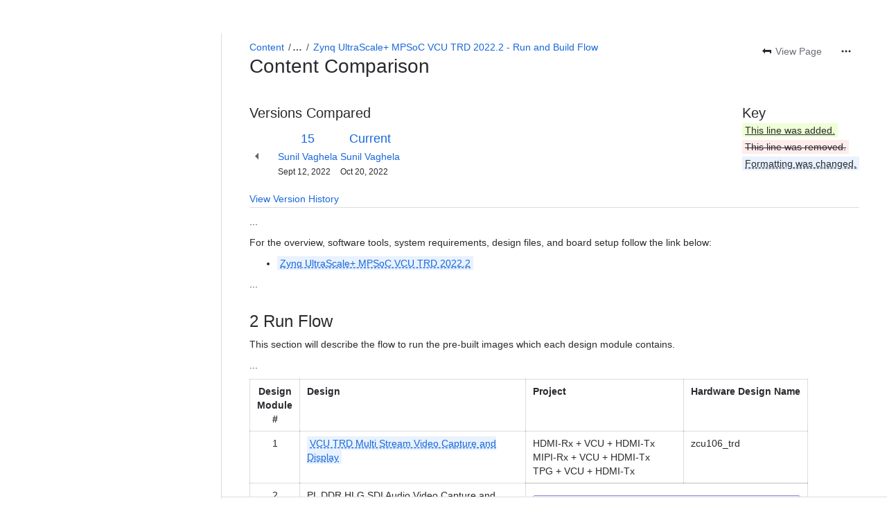

--- FILE ---
content_type: text/html;charset=UTF-8
request_url: https://xilinx-wiki.atlassian.net/wiki/pages/diffpagesbyversion.action?pageId=2428928250&selectedPageVersions=15&selectedPageVersions=16
body_size: 16306
content:
    
    
<!DOCTYPE html><html><head>
    <!-- START-PRELOAD-TAGS --><!-- CLASSIC-master-10950478 --><script nonce="510e05951ed749b19d5157454faf60df">window.__buildInfo={"FRONTEND_VERSION":"CLASSIC-master-10950478","BUILD_DATE":1769710045034,"EDITOR_VERSION":"216.7.15","RENDERER_VERSION":"126.2.4","ATLASPACK_VERSION":"2.15.10","BUILD_VARIANT":"default","RELAY":false,"PUBLIC_PATH":"https://cc-fe-bifrost.prod-east.frontend.public.atl-paas.net/assets/master/"};</script><!-- HEAD --><!-- JQuery --><script nonce="510e05951ed749b19d5157454faf60df" type="module" src="https://cc-fe-bifrost.prod-east.frontend.public.atl-paas.net/assets/master/vendors~editor_atlaskit_md.aed8ce8f.js" crossorigin></script><script nonce="510e05951ed749b19d5157454faf60df" type="module" src="https://cc-fe-bifrost.prod-east.frontend.public.atl-paas.net/assets/master/dashboard-spa-container-jquery3.14019737.js" crossorigin></script><script nonce="510e05951ed749b19d5157454faf60df" type="module" src="https://cc-fe-bifrost.prod-east.frontend.public.atl-paas.net/assets/master/dashboard-spa-container-jquery3.runtime.ad4f12dc.js" crossorigin></script><script nonce="510e05951ed749b19d5157454faf60df" type="module" src="https://cc-fe-bifrost.prod-east.frontend.public.atl-paas.net/assets/master/vendors.96e00e06.js" crossorigin></script><script nonce="510e05951ed749b19d5157454faf60df" type="module" src="https://cc-fe-bifrost.prod-east.frontend.public.atl-paas.net/assets/master/stable_vendors.251bfc4c.js" crossorigin></script><script nonce="510e05951ed749b19d5157454faf60df" type="module" src="https://cc-fe-bifrost.prod-east.frontend.public.atl-paas.net/assets/master/vendors~editor_atlaskit_lg.8ffff50b.js" crossorigin></script><script nonce="510e05951ed749b19d5157454faf60df" type="module" src="https://cc-fe-bifrost.prod-east.frontend.public.atl-paas.net/assets/master/vendors~editor_icon.41232e27.js" crossorigin></script><script nonce="510e05951ed749b19d5157454faf60df" type="module" src="https://cc-fe-bifrost.prod-east.frontend.public.atl-paas.net/assets/master/UpgradeEditionButton.41ac8ab1.js" crossorigin></script><script nonce="510e05951ed749b19d5157454faf60df" type="module" src="https://cc-fe-bifrost.prod-east.frontend.public.atl-paas.net/assets/master/UpgradeEditionButton.runtime.465b88cc.js" crossorigin></script><script nonce="510e05951ed749b19d5157454faf60df" type="module" src="https://cc-fe-bifrost.prod-east.frontend.public.atl-paas.net/assets/master/datasourceTableView.436932dc.js" crossorigin></script><script nonce="510e05951ed749b19d5157454faf60df" type="module" src="https://cc-fe-bifrost.prod-east.frontend.public.atl-paas.net/assets/master/LearnMoreButton.4221cc81.js" crossorigin></script><script nonce="510e05951ed749b19d5157454faf60df" type="module" src="https://cc-fe-bifrost.prod-east.frontend.public.atl-paas.net/assets/master/ShareButton.dc401f2a.js" crossorigin></script><script nonce="510e05951ed749b19d5157454faf60df" type="module" src="https://cc-fe-bifrost.prod-east.frontend.public.atl-paas.net/assets/master/vendors~editor_icon.3ad9bea4.js" crossorigin></script><script nonce="510e05951ed749b19d5157454faf60df" src="https://cc-fe-bifrost.prod-east.frontend.public.atl-paas.net/assets/master/vendors/3.6.1-conf-custom-m04.js" data-wrm-external data-initially-rendered data-wrm-batch-type="resource" data-wrm-key="com.atlassian.plugins.jquery:jquery" crossorigin></script><script nonce="510e05951ed749b19d5157454faf60df" src="https://cc-fe-bifrost.prod-east.frontend.public.atl-paas.net/assets/master/vendors/3.4.0-migrate-conf-custom-03.js" data-wrm-external data-initially-rendered data-wrm-batch-type="resource" data-wrm-key="com.atlassian.plugins.jquery:jquery-migrate" crossorigin></script><!-- Files --><script nonce="510e05951ed749b19d5157454faf60df" type="module" src="https://cc-fe-bifrost.prod-east.frontend.public.atl-paas.net/assets/master/standalone-navigation-jquery3.1cb7e8b2.js" crossorigin></script><!-- Set Referrer --><meta name="referrer" content="origin"><link href="https://cc-fe-bifrost.prod-east.frontend.public.atl-paas.net/assets/master/compiled.1p1o7cd.css" rel="stylesheet" nonce="510e05951ed749b19d5157454faf60df"><!-- HEAD --><!-- END-PRELOAD-TAGS -->
                    <title>Content Comparison - Zynq UltraScale+ MPSoC VCU TRD 2022.2 - Run and Build Flow (v.15 vs v.16) - AMD Adaptive Computing Wiki     - Confluence</title>
    
        
        

                        
    
                        
    

                
    
        

    
<meta http-equiv="X-UA-Compatible" content="IE=EDGE,chrome=IE7">
<meta charset="">
<meta id="confluence-context-path" name="confluence-context-path" content="/wiki">
<meta id="confluence-base-url" name="confluence-base-url" content="https://xilinx-wiki.atlassian.net/wiki">

<meta id="atlassian-token" name="atlassian-token" content="09df12862a09d4870703b7ce4ff5cf90ba8d9af8">

<meta id="confluence-space-key" name="confluence-space-key" content="    A
">
<script nonce="510e05951ed749b19d5157454faf60df" type="text/javascript">
        var contextPath = '/wiki';
</script>

    <meta name="robots" content="noindex,nofollow">
    <meta name="robots" content="noarchive">
    <meta name="confluence-request-time" content="">
        
    
        
            <meta name="ajs-discovered-plugin-features" content="{}">
            <meta name="ajs-keyboardshortcut-hash" content="891e8b10421ea3d61d63d2e23dfcf2849e8c783f689db6ac7210a9ccb1f88672">
            <meta name="ajs-use-keyboard-shortcuts" content="true">
            <meta name="ajs-team-calendars-display-time-format" content="displayTimeFormat12">
            <meta id="team-calendars-display-week-number" content="false">
            <meta id="team-calendars-user-timezone" content="UTC">
            <script type="text/x-template" id="team-calendars-messages" title="team-calendars-messages"><fieldset class="i18n hidden"><input type="hidden" name="calendar3.month.long.july" value="July"><input type="hidden" name="calendar3.day.short.wednesday" value="Wed"><input type="hidden" name="calendar3.day.short.thursday" value="Thu"><input type="hidden" name="calendar3.month.short.march" value="Mar"><input type="hidden" name="calendar3.month.long.april" value="April"><input type="hidden" name="calendar3.month.long.october" value="October"><input type="hidden" name="calendar3.month.long.august" value="August"><input type="hidden" name="calendar3.month.short.july" value="Jul"><input type="hidden" name="calendar3.month.short.may" value="May"><input type="hidden" name="calendar3.month.short.november" value="Nov"><input type="hidden" name="calendar3.day.long.friday" value="Friday"><input type="hidden" name="calendar3.day.long.sunday" value="Sunday"><input type="hidden" name="calendar3.day.long.saturday" value="Saturday"><input type="hidden" name="calendar3.month.short.april" value="Apr"><input type="hidden" name="calendar3.day.long.wednesday" value="Wednesday"><input type="hidden" name="calendar3.month.long.december" value="December"><input type="hidden" name="calendar3.month.short.october" value="Oct"><input type="hidden" name="calendar3.day.long.monday" value="Monday"><input type="hidden" name="calendar3.month.short.june" value="Jun"><input type="hidden" name="calendar3.day.short.monday" value="Mon"><input type="hidden" name="calendar3.day.short.tuesday" value="Tue"><input type="hidden" name="calendar3.day.short.saturday" value="Sat"><input type="hidden" name="calendar3.month.long.march" value="March"><input type="hidden" name="calendar3.month.long.june" value="June"><input type="hidden" name="calendar3.month.short.february" value="Feb"><input type="hidden" name="calendar3.month.short.august" value="Aug"><input type="hidden" name="calendar3.month.short.december" value="Dec"><input type="hidden" name="calendar3.day.short.sunday" value="Sun"><input type="hidden" name="calendar3.month.long.february" value="February"><input type="hidden" name="calendar3.day.long.tuesday" value="Tuesday"><input type="hidden" name="calendar3.month.long.may" value="May"><input type="hidden" name="calendar3.month.long.september" value="September"><input type="hidden" name="calendar3.month.long.november" value="November"><input type="hidden" name="calendar3.month.short.january" value="Jan"><input type="hidden" name="calendar3.month.short.september" value="Sept"><input type="hidden" name="calendar3.day.long.thursday" value="Thursday"><input type="hidden" name="calendar3.month.long.january" value="January"><input type="hidden" name="calendar3.day.short.friday" value="Fri"></fieldset></script>
            <meta name="ajs-is-confluence-admin" content="false">
            <meta name="ajs-connection-timeout" content="60000">
            <meta name="ajs-date.format" content="MMM dd, yyyy">

    
            <meta name="ajs-page-id" content="2428928250">
            <meta name="ajs-latest-page-id" content="2428928250">
            <meta name="ajs-content-type" content="page">
            <meta name="ajs-page-title" content="Zynq UltraScale+ MPSoC VCU TRD 2022.2 - Run and Build Flow">
            <meta name="ajs-latest-published-page-title" content="Zynq UltraScale+ MPSoC VCU TRD 2022.2 - Run and Build Flow">
            <meta name="ajs-parent-page-title" content="Zynq UltraScale+ MPSoC VCU TRD 2022.2">
            <meta name="ajs-parent-page-id" content="2428928001">
            <meta name="ajs-space-key" content="A">
            <meta name="ajs-space-name" content="AMD Adaptive Computing Wiki">
            <meta name="ajs-from-page-title" content="">
            <meta name="ajs-can-remove-page" content="false">
            <meta name="ajs-cloud-id" content="15c06ffc-ea27-4c7b-980e-df7b11fdd1fc">
            <meta name="ajs-org-id" content="1c428a6a-7313-42a3-ad1f-f4d07e3f93be">
            <meta name="ajs-context-path" content="/wiki">
            <meta name="ajs-base-url" content="https://xilinx-wiki.atlassian.net/wiki">
            <meta name="ajs-version-number" content="1000.0.0-8dd7bbcd4b42">
            <meta name="ajs-build-number" content="6452">
            <meta name="ajs-remote-user" content="">
            <meta name="ajs-remote-user-key" content="">
            <meta name="ajs-atlassian-account-id" content="">
            <meta name="ajs-remote-user-has-licensed-access" content="false">
            <meta name="ajs-current-user-fullname" content="">
            <meta name="ajs-current-user-avatar-url" content="">
            <meta name="ajs-current-user-avatar-uri-reference" content="/wiki/s/-580771630/6452/8dd7bbcd4b42a6301b4d5dd5776e2169648215de/_/images/icons/profilepics/anonymous.png">
            <meta name="ajs-static-resource-url-prefix" content="/wiki/s/-580771630/6452/8dd7bbcd4b42a6301b4d5dd5776e2169648215de/_">
            <meta name="ajs-global-settings-attachment-max-size" content="104857600">
            <meta name="ajs-user-locale" content="en_GB">
            <meta name="ajs-enabled-dark-features" content="cc-notifications-live-page-updates,confluence_deprecate_related_labels_macro,confluence_deprecate_contributors_summary,jira_issues_macro_async_fetch,confluence_enable_new_jira_search_api,cft_macro_live_doc_support,confluence_deprecate_word_macro,fabric_editor_blank_page,confluence_sanitize_macro_preview_xss,confluence_deprecate_google_drive_macro,cc_dlp-legacy-dl-block-attachments,confluence_deprecate_span_macro,confluence_deprecate_chart_macro,confluence_deprecate_recently_updated_dashboard,confluence_deprecate_page_index_macro,confluence_deprecate_gallery_macro,confluence_deprecate_spaces_list_macro,deprecating_low_usage_macros,filter_nested_spans_tinymce,confluence_deprecate_powerpoint_macro,forge-macro-legacy-editor-placeholder,file-annotations.likes,confluence-inline-comments,fusion.bitbucket.rebrand,filestore.thumbnail,rotp.admin.shortcuts,mention.service.userbase.sync.enabled,rotp.project.shortcuts,unified.permissions,previews.conversion-service,previews.trigger-all-file-types,confluence.pagenav.deferred,filestore.direct.download,frontend.editor.plugins,previews.sharing,pdf-preview,notification.batch,editor.ajax.save,jquery.feature.detection.cache,confluence.non.polling.index.flush,com.atlassian.growth.shakuni.disabled,confluence.view.edit.transition,confluence.table.resizable,fabric.mentions,react.ui.graph,confluence-inline-comments-dangling-comment,cql.search.screen,previews.sharing.pushstate,filestore.direct.upload,jim.async.vertigo,app-switcher.new,connect.no-applinks,adg3.no.auto.optout.global.colourscheme,confluence.efi.onboarding.new.templates,sidebar.deferred,file-annotations,confluence-inline-comments-resolved,quick-reload-inline-comments-flags,atlassian.aui.raphael.disabled,clc.quick.create,confluence-inline-comments-rich-editor,confluence.sidebar.deferred,collaborative-audit-log,previews.versions">
            <meta name="ajs-atl-token" content="09df12862a09d4870703b7ce4ff5cf90ba8d9af8">
            <meta name="ajs-confluence-flavour" content="STANDALONE">
            <meta name="ajs-user-date-pattern" content="dd MMM yyyy">
            <meta name="ajs-iframe-allowed-for-spa" content="false">
            <meta name="ajs-content-only" content="false">
            <meta name="ajs-edition" content="PREMIUM">
    
    <link rel="shortcut icon" href="/wiki/s/-580771630/6452/8dd7bbcd4b42a6301b4d5dd5776e2169648215de/1/_/favicon-update.ico">
<link rel="icon" type="image/x-icon" href="/wiki/s/-580771630/6452/8dd7bbcd4b42a6301b4d5dd5776e2169648215de/1/_/favicon-update.ico">

    <!-- Monolith is still expecting a fallback-mode-jquery3.html file from SPA bundle -->

<link rel="search" type="application/opensearchdescription+xml" href="/wiki/opensearch/osd.action" title="Confluence"/>

    <!-- Styles -->
            <script nonce="510e05951ed749b19d5157454faf60df">
window.WRM=window.WRM||{};window.WRM._unparsedData=window.WRM._unparsedData||{};window.WRM._unparsedErrors=window.WRM._unparsedErrors||{};
WRM._unparsedData["com.atlassian.plugins.atlassian-plugins-webresource-plugin:context-path.context-path"]="\"/wiki\"";
WRM._unparsedData["com.atlassian.plugins.atlassian-plugins-webresource-rest:curl.cross-origin-resources"]="false";
WRM._unparsedData["com.atlassian.plugins.atlassian-connect-plugin:icons-css-resources.iconsCssData"]="{\"com.addonengine.analytics\":[\"space-analytics\"]}";
WRM._unparsedData["com.atlassian.plugins.atlassian-connect-plugin:blueprint-css-resources.iconsCssData"]="{}";
WRM._unparsedData["com.atlassian.plugins.atlassian-connect-plugin:dialog-options.data"]="{\"dialogOptions\":{\"com.k15t.scroll.scroll-pdf__web-item-export-pdf-launcher\":{\"height\":\"100%\",\"chrome\":false,\"width\":\"100%\"}},\"inlineDialogOptions\":{},\"dialogModules\":{\"com.k15t.scroll.scroll-pdf\":{\"k15t-cxp-download-template-dialog\":{\"cacheable\":false,\"options\":{\"height\":\"100%\",\"chrome\":false,\"width\":\"100%\"},\"key\":\"k15t-cxp-download-template-dialog\"},\"k15t-cxp-template-info-dialog\":{\"cacheable\":false,\"options\":{\"height\":\"100%\",\"chrome\":false,\"width\":\"100%\"},\"key\":\"k15t-cxp-template-info-dialog\"},\"k15t-cxp-delete-template-dialog\":{\"cacheable\":false,\"options\":{\"height\":\"100%\",\"chrome\":false,\"width\":\"100%\"},\"key\":\"k15t-cxp-delete-template-dialog\"},\"k15t-cxp-api-token-create-dialog\":{\"cacheable\":false,\"options\":{\"height\":\"100%\",\"chrome\":false,\"width\":\"100%\"},\"key\":\"k15t-cxp-api-token-create-dialog\"},\"k15t-cxp-move-template-dialog\":{\"cacheable\":false,\"options\":{\"height\":\"100%\",\"chrome\":false,\"width\":\"100%\"},\"key\":\"k15t-cxp-move-template-dialog\"},\"k15t-cxp-export-pdf\":{\"cacheable\":false,\"options\":{\"height\":\"100%\",\"chrome\":false,\"width\":\"100%\"},\"key\":\"k15t-cxp-export-pdf\"},\"k15t-cxp-dialog-pdf-template-editor\":{\"cacheable\":false,\"options\":{\"height\":\"100%\",\"chrome\":false,\"width\":\"100%\"},\"key\":\"k15t-cxp-dialog-pdf-template-editor\"},\"k15t-cxp-copy-template-dialog\":{\"cacheable\":false,\"options\":{\"height\":\"100%\",\"chrome\":false,\"width\":\"100%\"},\"key\":\"k15t-cxp-copy-template-dialog\"},\"k15t-cxp-brand-dialog\":{\"cacheable\":false,\"options\":{\"height\":\"100%\",\"chrome\":false,\"width\":\"100%\"},\"key\":\"k15t-cxp-brand-dialog\"},\"k15t-cxp-general-confirm\":{\"cacheable\":false,\"options\":{\"height\":\"100%\",\"chrome\":false,\"width\":\"100%\"},\"key\":\"k15t-cxp-general-confirm\"}},\"confluence-chats-integration\":{\"dialog\":{\"cacheable\":false,\"options\":{},\"key\":\"dialog\"},\"page-config-dialog\":{\"cacheable\":false,\"options\":{\"height\":\"470px\",\"chrome\":false,\"width\":\"570px\"},\"key\":\"page-config-dialog\"}}}}";
WRM._unparsedData["com.atlassian.plugins.atlassian-connect-plugin:confluence-macro.property-panel-controls"]="{}";
WRM._unparsedData["com.atlassian.confluence.plugins.confluence-feature-discovery-plugin:confluence-feature-discovery-plugin-resources.test-mode"]="false";
if(window.WRM._dataArrived)window.WRM._dataArrived();</script>
<link type="text/css" rel="stylesheet" nonce="510e05951ed749b19d5157454faf60df" href="//d2mgsob4fppcrd.cloudfront.net/xilinx-wiki.atlassian.net/wiki/s/e3b0c44298fc1c149afbf4c8996fb92427ae41e4649b934ca495991b7852b855-CDN/-1504286445/h/3663815473e81270e800ce9d6485afdd629b9f8a7fbc152756a2a15323172614/_/download/contextbatch/css/_super/batch.css?assetVersion=1000.0.0-8dd7bbcd4b4219827&amp;externals=__local-default__&amp;relative-url=true" data-wrm-key="_super" data-wrm-batch-type="context" media="all">
<link type="text/css" rel="stylesheet" nonce="510e05951ed749b19d5157454faf60df" href="//d2mgsob4fppcrd.cloudfront.net/xilinx-wiki.atlassian.net/wiki/s/e3b0c44298fc1c149afbf4c8996fb92427ae41e4649b934ca495991b7852b855-CDN/-1504286445/h/8eb1578f7958516e5ec182e38c65ab7f253bf74a6bcfa9d1ff385a01f0aea614/_/download/contextbatch/css/pagediffs,main,atl.general,atl.confluence.plugins.pagetree-desktop,page,-_super/batch.css?assetVersion=1000.0.0-8dd7bbcd4b4219827&amp;externals=__local-default__&amp;relative-url=true" data-wrm-key="pagediffs,main,atl.general,atl.confluence.plugins.pagetree-desktop,page,-_super" data-wrm-batch-type="context" media="all">
<link type="text/css" rel="stylesheet" nonce="510e05951ed749b19d5157454faf60df" href="//d2mgsob4fppcrd.cloudfront.net/xilinx-wiki.atlassian.net/wiki/s/e3b0c44298fc1c149afbf4c8996fb92427ae41e4649b934ca495991b7852b855-CDN/-1504286445/h/8eb1578f7958516e5ec182e38c65ab7f253bf74a6bcfa9d1ff385a01f0aea614/_/download/contextbatch/css/pagediffs,main,atl.general,atl.confluence.plugins.pagetree-desktop,page,-_super/batch.css?assetVersion=1000.0.0-8dd7bbcd4b4219827&amp;externals=__local-default__&amp;media=print&amp;relative-url=true" media="print" data-wrm-key="pagediffs,main,atl.general,atl.confluence.plugins.pagetree-desktop,page,-_super" data-wrm-batch-type="context">
<link type="text/css" rel="stylesheet" nonce="510e05951ed749b19d5157454faf60df" href="//d2mgsob4fppcrd.cloudfront.net/xilinx-wiki.atlassian.net/wiki/s/e3b0c44298fc1c149afbf4c8996fb92427ae41e4649b934ca495991b7852b855-CDN/-1504286445/h/be1a0f9511403efab098ae05d13741b954061736d63980f8950eda35743ce25c/_/download/batch/com.atlassian.auiplugin:aui-sidebar/com.atlassian.auiplugin:aui-sidebar.css?assetVersion=1000.0.0-8dd7bbcd4b4219827&amp;externals=__local-default__&amp;relative-url=true" data-wrm-key="com.atlassian.auiplugin:aui-sidebar" data-wrm-batch-type="resource" media="all">

    
    <!-- Dynamically generated colors styles -->
    

            <!-- Scripts -->
        <script nonce="510e05951ed749b19d5157454faf60df" type="text/javascript" src="//cc-fe-bifrost.prod-east.frontend.public.atl-paas.net/assets/master/vendors/3.6.1-conf-custom-m04.js" data-wrm-external data-wrm-key="com.atlassian.plugins.jquery:jquery" data-wrm-batch-type="resource" data-initially-rendered></script>
<script nonce="510e05951ed749b19d5157454faf60df" type="text/javascript" src="//cc-fe-bifrost.prod-east.frontend.public.atl-paas.net/assets/master/vendors/3.4.0-migrate-conf-custom-03.js" data-wrm-external data-wrm-key="com.atlassian.plugins.jquery:jquery" data-wrm-batch-type="resource" data-initially-rendered></script>
<script nonce="510e05951ed749b19d5157454faf60df" type="text/javascript" src="//d2mgsob4fppcrd.cloudfront.net/xilinx-wiki.atlassian.net/wiki/s/e3b0c44298fc1c149afbf4c8996fb92427ae41e4649b934ca495991b7852b855-CDN/-1504286445/h/f4eb17c447724596d16b753593a128891378bfe8500a4124031862de00012dd8/_/download/contextbatch/js/_super/batch.js?assetVersion=1000.0.0-8dd7bbcd4b4219827&amp;externals=__local-default__&amp;locale=en-GB" data-wrm-key="_super" data-wrm-batch-type="context" data-initially-rendered></script>
<script nonce="510e05951ed749b19d5157454faf60df" type="text/javascript" src="//d2mgsob4fppcrd.cloudfront.net/xilinx-wiki.atlassian.net/wiki/s/e3b0c44298fc1c149afbf4c8996fb92427ae41e4649b934ca495991b7852b855-CDN/-1504286445/h/c3f213fda103163e5d88e6a6e7515ca82fc9d0f7392bc1c5b7eec7b7e9ba50d5/_/download/contextbatch/js/pagediffs,main,atl.general,atl.confluence.plugins.pagetree-desktop,page,-_super/batch.js?assetVersion=1000.0.0-8dd7bbcd4b4219827&amp;externals=__local-default__&amp;locale=en-GB" data-wrm-key="pagediffs,main,atl.general,atl.confluence.plugins.pagetree-desktop,page,-_super" data-wrm-batch-type="context" data-initially-rendered></script>
<script nonce="510e05951ed749b19d5157454faf60df" type="text/javascript" src="//d2mgsob4fppcrd.cloudfront.net/xilinx-wiki.atlassian.net/wiki/s/e3b0c44298fc1c149afbf4c8996fb92427ae41e4649b934ca495991b7852b855-CDN/-1504286445/h/98cfd6888d222026ba2e847d3157d0603e04ee8c6e49cada89a75375b7a41dc7/_/download/batch/confluence.web.resources:breadcrumbs/confluence.web.resources:breadcrumbs.js?assetVersion=1000.0.0-8dd7bbcd4b4219827&amp;externals=__local-default__&amp;locale=en-GB" data-wrm-key="confluence.web.resources:breadcrumbs" data-wrm-batch-type="resource" data-initially-rendered></script>
<script nonce="510e05951ed749b19d5157454faf60df" type="text/javascript" src="//d2mgsob4fppcrd.cloudfront.net/xilinx-wiki.atlassian.net/wiki/s/e3b0c44298fc1c149afbf4c8996fb92427ae41e4649b934ca495991b7852b855-CDN/-1504286445/h/92491fd54a35a5cfd79992635311a910eaa840da13b971dc1630da8f3cffa266/_/download/batch/com.atlassian.auiplugin:ajs-raf/com.atlassian.auiplugin:ajs-raf.js?assetVersion=1000.0.0-8dd7bbcd4b4219827&amp;externals=__local-default__" data-wrm-key="com.atlassian.auiplugin:ajs-raf" data-wrm-batch-type="resource" data-initially-rendered></script>
<script nonce="510e05951ed749b19d5157454faf60df" type="text/javascript" src="//d2mgsob4fppcrd.cloudfront.net/xilinx-wiki.atlassian.net/wiki/s/e3b0c44298fc1c149afbf4c8996fb92427ae41e4649b934ca495991b7852b855-CDN/-1504286445/h/d142b935c16781a34a3d3c7ac45bcf62b8aefa05959c0ed2449714e6cd02160b/_/download/batch/com.atlassian.auiplugin:internal-src-js-aui-internal-is-input/com.atlassian.auiplugin:internal-src-js-aui-internal-is-input.js?assetVersion=1000.0.0-8dd7bbcd4b4219827&amp;externals=__local-default__&amp;locale=en-GB" data-wrm-key="com.atlassian.auiplugin:internal-src-js-aui-internal-is-input" data-wrm-batch-type="resource" data-initially-rendered></script>
<script nonce="510e05951ed749b19d5157454faf60df" type="text/javascript" src="//d2mgsob4fppcrd.cloudfront.net/xilinx-wiki.atlassian.net/wiki/s/e3b0c44298fc1c149afbf4c8996fb92427ae41e4649b934ca495991b7852b855-CDN/-1504286445/h/2c4e87b76afb638e7aeb774669c0993cf8f918f7b8f3a567806aed3eece585bb/_/download/batch/com.atlassian.auiplugin:internal-src-js-aui-trigger/com.atlassian.auiplugin:internal-src-js-aui-trigger.js?assetVersion=1000.0.0-8dd7bbcd4b4219827&amp;externals=__local-default__&amp;locale=en-GB" data-wrm-key="com.atlassian.auiplugin:internal-src-js-aui-trigger" data-wrm-batch-type="resource" data-initially-rendered></script>
<script nonce="510e05951ed749b19d5157454faf60df" type="text/javascript" src="//d2mgsob4fppcrd.cloudfront.net/xilinx-wiki.atlassian.net/wiki/s/e3b0c44298fc1c149afbf4c8996fb92427ae41e4649b934ca495991b7852b855-CDN/-1504286445/h/e9932d6b309e6704fc54630b89829236f3c44fa45fdb1c7cc45779ca9f86e0b6/_/download/batch/com.atlassian.auiplugin:aui-trigger/com.atlassian.auiplugin:aui-trigger.js?assetVersion=1000.0.0-8dd7bbcd4b4219827&amp;externals=__local-default__&amp;locale=en-GB" data-wrm-key="com.atlassian.auiplugin:aui-trigger" data-wrm-batch-type="resource" data-initially-rendered></script>
<script nonce="510e05951ed749b19d5157454faf60df" type="text/javascript" src="//d2mgsob4fppcrd.cloudfront.net/xilinx-wiki.atlassian.net/wiki/s/e3b0c44298fc1c149afbf4c8996fb92427ae41e4649b934ca495991b7852b855-CDN/-1504286445/h/039b9ae634e4a301db91d8837f64fd5cf49806bbd12519a91fc46533f2b930cb/_/download/batch/com.atlassian.auiplugin:internal-src-js-aui-internal-attributes/com.atlassian.auiplugin:internal-src-js-aui-internal-attributes.js?assetVersion=1000.0.0-8dd7bbcd4b4219827&amp;externals=__local-default__&amp;locale=en-GB" data-wrm-key="com.atlassian.auiplugin:internal-src-js-aui-internal-attributes" data-wrm-batch-type="resource" data-initially-rendered></script>
<script nonce="510e05951ed749b19d5157454faf60df" type="text/javascript" src="//d2mgsob4fppcrd.cloudfront.net/xilinx-wiki.atlassian.net/wiki/s/e3b0c44298fc1c149afbf4c8996fb92427ae41e4649b934ca495991b7852b855-CDN/-1504286445/h/63d0e95e71fb8f28b920125845402c0c46687f94f1ab8e2727d463e5d7baf30d/_/download/batch/com.atlassian.auiplugin:internal-src-js-aui-internal-enforcer/com.atlassian.auiplugin:internal-src-js-aui-internal-enforcer.js?assetVersion=1000.0.0-8dd7bbcd4b4219827&amp;externals=__local-default__&amp;locale=en-GB" data-wrm-key="com.atlassian.auiplugin:internal-src-js-aui-internal-enforcer" data-wrm-batch-type="resource" data-initially-rendered></script>
<script nonce="510e05951ed749b19d5157454faf60df" type="text/javascript" src="//d2mgsob4fppcrd.cloudfront.net/xilinx-wiki.atlassian.net/wiki/s/e3b0c44298fc1c149afbf4c8996fb92427ae41e4649b934ca495991b7852b855-CDN/-1504286445/h/d5b76e4a74329c24960b37292fcd45e167b2d3ead953533a62b885399c1e13b7/_/download/batch/com.atlassian.auiplugin:internal-src-js-aui-inline-dialog2/com.atlassian.auiplugin:internal-src-js-aui-inline-dialog2.js?assetVersion=1000.0.0-8dd7bbcd4b4219827&amp;externals=__local-default__&amp;locale=en-GB" data-wrm-key="com.atlassian.auiplugin:internal-src-js-aui-inline-dialog2" data-wrm-batch-type="resource" data-initially-rendered></script>
<script nonce="510e05951ed749b19d5157454faf60df" type="text/javascript" src="//d2mgsob4fppcrd.cloudfront.net/xilinx-wiki.atlassian.net/wiki/s/e3b0c44298fc1c149afbf4c8996fb92427ae41e4649b934ca495991b7852b855-CDN/-1504286445/h/35b967c790841bf2ccc6ca40831e21db64f16ba735f00ec5957c6c529085fe7b/_/download/batch/com.atlassian.auiplugin:aui-inline-dialog2/com.atlassian.auiplugin:aui-inline-dialog2.js?assetVersion=1000.0.0-8dd7bbcd4b4219827&amp;externals=__local-default__&amp;locale=en-GB" data-wrm-key="com.atlassian.auiplugin:aui-inline-dialog2" data-wrm-batch-type="resource" data-initially-rendered></script>
<script nonce="510e05951ed749b19d5157454faf60df" type="text/javascript" src="//d2mgsob4fppcrd.cloudfront.net/xilinx-wiki.atlassian.net/wiki/s/e3b0c44298fc1c149afbf4c8996fb92427ae41e4649b934ca495991b7852b855-CDN/-1504286445/h/5c10ee22191b4d0afdb606690d2f2cd850f01a480e772a08562ab9deaffce57f/_/download/batch/com.atlassian.auiplugin:internal-src-js-vendor-raf-raf/com.atlassian.auiplugin:internal-src-js-vendor-raf-raf.js?assetVersion=1000.0.0-8dd7bbcd4b4219827&amp;externals=__local-default__&amp;locale=en-GB" data-wrm-key="com.atlassian.auiplugin:internal-src-js-vendor-raf-raf" data-wrm-batch-type="resource" data-initially-rendered></script>
<script nonce="510e05951ed749b19d5157454faf60df" type="text/javascript" src="//d2mgsob4fppcrd.cloudfront.net/xilinx-wiki.atlassian.net/wiki/s/e3b0c44298fc1c149afbf4c8996fb92427ae41e4649b934ca495991b7852b855-CDN/-1504286445/h/cf13df64397bd462047b299484cbd27c0cc94f12fb0040fd9ac93fed3aff67ba/_/download/batch/com.atlassian.auiplugin:internal-src-js-aui-internal-has-touch/com.atlassian.auiplugin:internal-src-js-aui-internal-has-touch.js?assetVersion=1000.0.0-8dd7bbcd4b4219827&amp;externals=__local-default__&amp;locale=en-GB" data-wrm-key="com.atlassian.auiplugin:internal-src-js-aui-internal-has-touch" data-wrm-batch-type="resource" data-initially-rendered></script>
<script nonce="510e05951ed749b19d5157454faf60df" type="text/javascript" src="//d2mgsob4fppcrd.cloudfront.net/xilinx-wiki.atlassian.net/wiki/s/e3b0c44298fc1c149afbf4c8996fb92427ae41e4649b934ca495991b7852b855-CDN/-1504286445/h/c9d9c3b2c6b6f083bf0687811156bb6fe97ebfe1e0751984278f519b766da40d/_/download/batch/com.atlassian.auiplugin:internal-src-js-aui-internal-mediaQuery/com.atlassian.auiplugin:internal-src-js-aui-internal-mediaQuery.js?assetVersion=1000.0.0-8dd7bbcd4b4219827&amp;externals=__local-default__&amp;locale=en-GB" data-wrm-key="com.atlassian.auiplugin:internal-src-js-aui-internal-mediaQuery" data-wrm-batch-type="resource" data-initially-rendered></script>
<script nonce="510e05951ed749b19d5157454faf60df" type="text/javascript" src="//d2mgsob4fppcrd.cloudfront.net/xilinx-wiki.atlassian.net/wiki/s/e3b0c44298fc1c149afbf4c8996fb92427ae41e4649b934ca495991b7852b855-CDN/-1504286445/h/1482efa05fe564f5eae52ef9342e22bc7ed1bd026417497edbd66010b8b881ce/_/download/batch/com.atlassian.auiplugin:internal-src-js-aui-sidebar/com.atlassian.auiplugin:internal-src-js-aui-sidebar.js?assetVersion=1000.0.0-8dd7bbcd4b4219827&amp;externals=__local-default__&amp;locale=en-GB" data-wrm-key="com.atlassian.auiplugin:internal-src-js-aui-sidebar" data-wrm-batch-type="resource" data-initially-rendered></script>

        

        
    

        
    

    

    
                <link rel="canonical" href="https://xilinx-wiki.atlassian.net/wiki/spaces/A/pages/2428928250/Zynq+UltraScale+MPSoC+VCU+TRD+2022.2+-+Run+and+Build+Flow">
        <link rel="shortlink" href="https://xilinx-wiki.atlassian.net/wiki/x/_oDGk">
    <meta name="wikilink" content="[A:Zynq UltraScale+ MPSoC VCU TRD 2022.2 - Run and Build Flow]">
    <meta name="page-version" content="16">
    <meta name="ajs-page-version" content="16">

    </head>
    

    
<body id="com-atlassian-confluence" class="theme-default  content-type-page aui-layout aui-theme-default">
        <script nonce="510e05951ed749b19d5157454faf60df">
        var __INITIAL_STATE__ = typeof __INITIAL_STATE__ !== 'undefined' ? __INITIAL_STATE__ : { i18n: { locale: 'en-GB', messages: {} } };
    </script>
    <div class="banner-spacer-container"></div>
    <div style="display:flex;" data-main-container>
        <div id="ui-global-sidebar-section" slot="navigation" style="z-index: 2"></div>
        <div style="flex-flow: row wrap; width: 100%" data-flex-container>
            <div style="flex: 1 100%" data-main-content>
                
        
    
            </div>
            <!-- PARCEL --><!-- START-FRAGMENT standalone-navigation-jquery3.html --><style nonce="510e05951ed749b19d5157454faf60df">body,body.aui-layout{font-family:-apple-system,BlinkMacSystemFont,Segoe UI,Roboto,Noto Sans,Ubuntu,Droid Sans,Helvetica Neue,sans-serif}body{background-color:var(--ds-surface,#fff);margin:0;padding:0;font-size:14px}#main,#admin-content,#custom-content-container,.ap-servlet-placeholder{opacity:0}a{text-decoration:none}h1{font-weight:400}</style><!-- END-FRAGMENT standalone-navigation-jquery3.html-->
    <div id="header-precursor">
        <div class="cell">
            
                            </div>
    </div>

        
                        
    <!-- \#header -->

            
                
        <main id="main" class=" aui-page-panel ">
                <div class="connect-theme-background-cover"></div>
                                                 <div id="main-header">
                                        
    <div id="navigation" class="content-navigation view-information">
                    <ul class="ajs-menu-bar">
                                                                    <li class="ajs-button normal">

        
            
    
                                                                    
    
             
    <a  id="viewPageLink"  href="/wiki/spaces/A/pages/2428928250/Zynq+UltraScale+MPSoC+VCU+TRD+2022.2+-+Run+and+Build+Flow" rel="nofollow" class="aui-button aui-button-subtle view"   title=""        >
                <span>
                            <span class="aui-icon aui-icon-small aui-iconfont-back-page"></span>
                        View Page
        </span>    </a>
</li>
                                    
        <li class="normal ajs-menu-item">
        <a id="action-menu-link" class="action aui-dropdown2-trigger-arrowless aui-button aui-button-subtle ajs-menu-title aui-dropdown2-trigger" href="#" aria-haspopup="true" aria-owns="action-menu"  aria-label="More actions" data-container="#navigation">
            <span>
                                    <span class="aui-icon aui-icon-small aui-iconfont-more"></span>
                                
            </span>
        </a>         <div id="action-menu" class="aui-dropdown2 aui-style-default" aria-hidden="true">
                            <div class="aui-dropdown2-section">
                    <ul  id="action-menu-system.content.action-modify"                         class="section-system.content.action-modify first">
                                                                                                                                             <li>

    
            
    
                                                                    
    
             
    <a  id="action-export-word-link"  href="/wiki/exportword?pageId=2428928250" rel="nofollow" class="action-export-word"   title=""        >
                <span>
                        Export to Word
        </span>    </a>
</li>
                                                                                                                     <li>

    
            
        
                                                                    
    
             
    <a  id="action-export-pdf-link"  href="https://xilinx-wiki.atlassian.net/wiki/spaces/flyingpdf/pdfpageexport.action?pageId=2428928250&amp;atl_token=" rel="nofollow" class=""   title=""        >
                <span>
                        Export to PDF
        </span>    </a>
</li>
                                                                                                                     <li>

    
            
    
                                                                    
    
             
    <a  id="action-archive-link"  href="/wiki/pages/viewinfo.action?pageId=2428928250" rel="nofollow" class=""   title=""        >
                <span>
                        Archive
        </span>    </a>
</li>
                                                                        </ul>
                </div>
                            <div class="aui-dropdown2-section">
                    <ul  id="action-menu-system.content.action-presenter"                         class="section-system.content.action-presenter">
                                                                                         <li>

    
            
    
                                                                    
    
             
    <a  id="presentation-mode"  href="/wiki" rel="nofollow" class=""   title=""        >
                <span>
                        Presenter mode
        </span>    </a>
</li>
                                                                        </ul>
                </div>
                            <div class="aui-dropdown2-section">
                    <ul  id="action-menu-system.content.action-primary"                         class="section-system.content.action-primary">
                                                                                         <li>

    
            
    
                                                                    
    
             
    <a  id="action-view-history-link"  href="/wiki/spaces/A/history/2428928250" rel="nofollow" class="action-view-history"   title=""        >
                <span>
                        Version history
        </span>    </a>
</li>
                                                                                                                     <li>

    
            
    
                                                                    
    
             
    <a  id="change-page-ownership-link"  href="/wiki" rel="nofollow" class="change-page-ownership"   title=""        >
                <span>
                        View ownership
        </span>    </a>
</li>
                                                                                                                     <li>

    
            
    
                                                                    
    
             
    <a  id="view-attachments-link"  href="/wiki/pages/viewpageattachments.action?pageId=2428928250" rel="nofollow" class="action-view-attachments"  accessKey="t"  title="View Attachments"        >
                <span>
                        A<u>t</u>tachments (49)
        </span>    </a>
</li>
                                                                                                                     <li>

    
            
    
                                                                    
    
             
    <a  id="view-page-info-link"  href="/wiki/pages/viewinfo.action?pageId=2428928250" rel="nofollow" class="action-view-info"   title=""        >
                <span>
                        Content Information
        </span>    </a>
</li>
                                                                                                                     <li>

    
            
    
                                                                    
    
             
    <a  id="action-view-source-link"  href="/wiki/plugins/viewsource/viewpagesrc.action?pageId=2428928250" rel="nofollow" class="action-view-source popup-link"   title=""        >
                <span>
                        View Source
        </span>    </a>
</li>
                                                                        </ul>
                </div>
                            <div class="aui-dropdown2-section">
                    <ul  id="action-menu-system.content.action-secondary"                         class="section-system.content.action-secondary">
                                                                                         <li>

    
            
    
                                                                    
    
             
    <a  id="com.k15t.scroll.scroll-pdf__web-item-export-pdf-launcher"  href="/plugins/servlet/ac/com.k15t.scroll.scroll-pdf/com.k15t.scroll.scroll-pdf__web-item-export-pdf-launcher?page.id=2428928250&amp;space.key=A&amp;content.id=2428928250&amp;content.version=16&amp;page.type=page&amp;page.title=Zynq%20UltraScale%2B%20MPSoC%20VCU%20TRD%202022.2%20-%20Run%20and%20Build%20Flow&amp;space.id=18841601&amp;content.type=page&amp;user.isExternalCollaborator=false&amp;page.version=16" rel="nofollow" class="webitem system-present-webitem ap-dialog ap-plugin-key-com.k15t.scroll.scroll-pdf ap-module-key-web-item-export-pdf-launcher ap-link-webitem"   title="Export"        >
                    <img alt="Export with Scroll PDF Exporter" src="https://scroll-pdf.us.exporter.k15t.app/static/assets/images/pdf/PDF_white_16px.svg" height="16" width="16" title="Export with Scroll PDF Exporter">
                <span>
                        Export with Scroll PDF Exporter
        </span>    </a>
</li>
                                                                        </ul>
                </div>
                    </div>
    </li>
                        </ul>
    </div>

                    
                    <div id="title-heading" class="pagetitle with-breadcrumbs">
                        
                                                    <div role="navigation" aria-label="Breadcrumb" id="breadcrumb-section">
                                
    
    
    <ol id="breadcrumbs">
                                        
                        
        <li class="first" >
                        
                            <span class=""><a href="/wiki/spaces/A/pages">Content</a></span>
                                                                                                            <li id="ellipsis" title="Show all breadcrumbs"><button class="unstyled-button" aria-label="Show all breadcrumb links" type="button"><span><strong>&#8230;</strong></span></button></li>
                                                
                        
        <li class="hidden-crumb" >
                        
                            <span class=""><a href="/wiki/spaces/A/overview">home</a></span>
                                                                                                    
                        
        <li class="hidden-crumb" >
                        
                            <span class=""><a href="/wiki/spaces/A/pages/444006775/Zynq+UltraScale+MPSoC">Zynq UltraScale+ MPSoC</a></span>
                                                                                                    
                        
        <li class="hidden-crumb" >
                        
                            <span class=""><a href="/wiki/spaces/A/pages/189530274/Zynq+UltraScale+MPSoC+Targeted+Reference+Designs+TRD">Zynq UltraScale+ MPSoC Targeted Reference Designs (TRD)</a></span>
                                                                                                    
                        
        <li class="hidden-crumb" >
                        
                            <span class=""><a href="/wiki/spaces/A/pages/18841711/Zynq+UltraScale+MPSoC+VCU+TRD">Zynq UltraScale MPSoC VCU TRD</a></span>
                                                                                                    
                        
        <li class="hidden-crumb" >
                        
                            <span class=""><a href="/wiki/spaces/A/pages/2428928001/Zynq+UltraScale+MPSoC+VCU+TRD+2022.2">Zynq UltraScale+ MPSoC VCU TRD 2022.2</a></span>
                                                                                    
                        
        <li>
                        
                            <span class=""><a href="/wiki/spaces/A/pages/2428928250/Zynq+UltraScale+MPSoC+VCU+TRD+2022.2+-+Run+and+Build+Flow">Zynq UltraScale+ MPSoC VCU TRD 2022.2 - Run and Build Flow</a></span>
                                                                    </ol>


                            </div>
                        
                        

                        <h1 id="title-text" class="with-breadcrumbs">
                                                    Content Comparison
                                                </h1>
                    </div>
                </div><!-- \#main-header -->
            
                            
                        
    

    

    
                
    
        




            
    

    

                                
    

    
    
        
    
    
                    
    


    
            
        

    
    

    
            
        



    
<div id="content" class="page view-information">
    


<div id="action-messages">
                        </div>



        
        
    
                                
    
                        
                    <div class="diff-menu">
                <h2 class="diff-title">Versions Compared</h2>

                <div class="page-navigation section">
                    <table class="page-version">
                        <tbody class="page-version-tbody">
                            <tr>
                                <th class="assistive">Version</th>
                                <td class="version-title">            <a class="page version-navigation view-historical-version-trigger" href="viewpage.action?pageId=2524414109">
                <span class="assistive">Old Version</span>
                <span class="version"> 15 </span>
            </a>
        </td>
                                <td class="version-title">            <a class="page version-navigation" href="viewpage.action?pageId=2428928250">
                <span class="assistive">New Version</span>
                <span class="version"> Current </span>
            </a>
        </tb>
                            </tr>
                            <tr>
                                <th class="assistive">Changes made by</th>
                                <td><p class="metadata author">                    <a href="/wiki/people/5eb91f0ea4c57d0b8b3884f9"
                                class="url fn"
                    >Sunil Vaghela</a>
            </p></td>
                                <td><p class="metadata author">                    <a href="/wiki/people/5eb91f0ea4c57d0b8b3884f9"
                                class="url fn"
                    >Sunil Vaghela</a>
            </p></tb>
                            </tr>
                            <tr>
                                <th class="assistive">Saved on</th>
                                <td><p class="metadata modified"><time datetime="Mon Sep 12 07:13:16 UTC 2022">Sept 12, 2022</p></time></td>
                                <td><p class="metadata modified"><time datetime="Thu Oct 20 08:29:39 UTC 2022">Oct 20, 2022</p></time></tb>
                            </tr>
                        </tbody>
                    </table>

                    <div class="diff-navigation nav">
                        <ul>
                                                    <li><a class="previous version-navigation" href="diffpages.action?originalId=2482340436&amp;pageId=2524414109">
                                <span>Previous Change: Difference between versions 14 and 15</span>
                            </a></li>
                                                                            <li><a class="all version-navigation" href="/wiki/spaces/A/history/2428928250">
                                <span>View Version History</span>
                           </a></li>
                        </ul>
                    </div>
                </div>

                        <div class="legend">
            <h2 class="legend-title">Key</h2>
            <ul>
                <li><span class="diff-html-added" data-a11y-before="Start of added content" data-a11y-after="End of added content">This line was added.</span></li>
                <li><span class="diff-html-removed" data-a11y-before="Start of deleted content" data-a11y-after="End of deleted content">This line was removed.</span></li>
                <li><span class="diff-html-changed" data-a11y-before="Start of changed content" data-a11y-after="End of changed content">Formatting was changed.</span></li>
            </ul>
        </div>
    
                                    </div>
                                                                
    
<div id="page-diffs" class="wiki-content">
            <p class="diff-context-placeholder">...</p><p class="diff-block-context">For the overview, software tools, system requirements, design files, and board setup follow the link below:</p><ul class="diff-block-target"><li><p><a href="/wiki/spaces/A/pages/2428928001/Zynq+UltraScale+MPSoC+VCU+TRD+2022.2" data-linked-resource-id="2428928001" data-linked-resource-version="19" data-linked-resource-type="page"><span class="diff-html-changed" data-a11y-before="Start of changed content" data-a11y-after="End of changed content" id="changed-diff-0">Zynq UltraScale+ MPSoC VCU TRD 2022.2</span></a></p></li></ul><p class="diff-context-placeholder">...</p><h1 id="ZynqUltraScale+MPSoCVCUTRD2022.2-RunandBuildFlow-2RunFlow" class="diff-block-context">2 Run Flow</h1><p class="diff-block-context">This section will describe the flow to run the pre-built images which each design module contains.</p><p class="diff-context-placeholder">...</p><div class="table-wrap diff-block-target"><table data-layout="default" data-local-id="a2109e04-af8f-4a2e-974e-58cd8096eede" class="confluenceTable"><colgroup><col style="width: 59.0px;" /><col style="width: 326.0px;" /><col style="width: 228.0px;" /><col style="width: 147.0px;" /></colgroup><tbody><tr><td data-highlight-colour="#f4f5f7" class="confluenceTd"><p style="text-align: center;"><strong>Design Module #</strong></p></td><td data-highlight-colour="#f4f5f7" class="confluenceTd"><p><strong>Design</strong></p></td><td data-highlight-colour="#f4f5f7" class="confluenceTd"><p><strong>Project</strong></p></td><td data-highlight-colour="#f4f5f7" class="confluenceTd"><p><strong>Hardware Design Name</strong><br /></p></td></tr><tr><td class="confluenceTd"><p style="text-align: center;">1</p></td><td class="confluenceTd"><p><a href="/wiki/spaces/A/pages/2428928573/Zynq+UltraScale+MPSoC+VCU+TRD+2022.2+-+VCU+TRD+Multi+Stream+Video+Capture+and+Display" data-linked-resource-id="2428928573" data-linked-resource-version="14" data-linked-resource-type="page"><span class="diff-html-changed" data-a11y-before="Start of changed content" data-a11y-after="End of changed content" id="changed-diff-1">VCU TRD Multi Stream Video Capture and Display</span></a></p></td><td class="confluenceTd"><p>HDMI-Rx + VCU + HDMI-Tx<br />MIPI-Rx + VCU + HDMI-Tx<br />TPG + VCU + HDMI-Tx</p></td><td class="confluenceTd"><p>zcu106_trd</p></td></tr><tr><td class="confluenceTd"><p style="text-align: center;">2</p></td><td class="confluenceTd"><p>PL DDR HLG SDI Audio Video Capture and Display</p></td><td colspan="2" class="confluenceTd"><div class="panel" style="background-color: #EAE6FF;border-color: #998DD9;border-width: 1px;"><div class="panelContent" style="background-color: #EAE6FF;"><p>This Design Module is merged with Design Module #10. All functionality of this Design Module is now available with Design Module #13.</p></div></div></td></tr><tr><td class="confluenceTd"><p style="text-align: center;">3</p></td><td class="confluenceTd"><p><a href="/wiki/spaces/A/pages/2428928634/Zynq+UltraScale+MPSoC+VCU+TRD+2022.2+-+Multi+Stream+Audio+Video+Capture+and+Display" data-linked-resource-id="2428928634" data-linked-resource-version="12" data-linked-resource-type="page"><span class="diff-html-changed" data-a11y-before="Start of changed content" data-a11y-after="End of changed content" id="changed-diff-2">Multi Stream Audio Video Capture and Display</span></a></p></td><td class="confluenceTd"><p>HDMI-Rx + VCU + HDMI-Tx + Audio <br />MIPI-Rx + VCU + HDMI-Tx + Audio<br />I2S-Rx + I2s-Tx</p></td><td class="confluenceTd"><p>zcu106_audio</p></td></tr><tr><td class="confluenceTd"><p style="text-align: center;">4</p></td><td class="confluenceTd"><p>10G HDMI Video Capture and Display</p></td><td colspan="2" class="confluenceTd"><div class="panel" style="background-color: #EAE6FF;border-color: #998DD9;border-width: 1px;"><div class="panelContent" style="background-color: #EAE6FF;"><p>This Design Module is discontinued in 2021.2 VCU TRD release.</p></div></div></td></tr><tr><td class="confluenceTd"><p style="text-align: center;">5</p></td><td class="confluenceTd"><p>PCIe Encode Decode and Transcode</p></td><td colspan="2" class="confluenceTd"><div class="panel" style="background-color: #EAE6FF;border-color: #998DD9;border-width: 1px;"><div class="panelContent" style="background-color: #EAE6FF;"><p>This Design Module is discontinued in 2022.1 VCU TRD release.</p></div></div></td></tr><tr><td class="confluenceTd"><p style="text-align: center;">6</p></td><td class="confluenceTd"><p><a href="/wiki/spaces/A/pages/2428928722/Zynq+UltraScale+MPSoC+VCU+TRD+2022.2+-+PL+DDR+HDR10+HDMI+Video+Capture+and+Display" data-linked-resource-id="2428928722" data-linked-resource-version="18" data-linked-resource-type="page"><span class="diff-html-changed" data-a11y-before="Start of changed content" data-a11y-after="End of changed content" id="changed-diff-3">PL DDR HDR10 HDMI Video Capture and Display</span></a></p></td><td class="confluenceTd"><p>HDMI-Rx + VCU + HDMI-Tx + PL DDR</p></td><td class="confluenceTd"><p>zcu106_HDR10_DCI4K</p></td></tr><tr><td class="confluenceTd"><p style="text-align: center;">7</p></td><td class="confluenceTd"><p><a href="/wiki/spaces/A/pages/2428928844/Zynq+UltraScale+MPSoC+VCU+TRD+2022.2+-+Xilinx+Low+Latency+PS+DDR+NV12+HDMI+Audio+Video+Capture+and+Display" data-linked-resource-id="2428928844" data-linked-resource-version="14" data-linked-resource-type="page"><span class="diff-html-changed" data-a11y-before="Start of changed content" data-a11y-after="End of changed content" id="changed-diff-4">Xilinx Low Latency PS DDR NV12 HDMI Audio Video Capture and Display</span></a></p></td><td class="confluenceTd"><p>HDMI-Rx + VCU + HDMI-Tx + Sync IP + Audio</p></td><td class="confluenceTd"><p>zcu106_llp2_audio_nv12</p></td></tr><tr><td class="confluenceTd"><p style="text-align: center;">8</p></td><td class="confluenceTd"><p>Xilinx Low latency PL DDR NV16 HDMI Video Capture and Display</p></td><td colspan="2" rowspan="2" class="confluenceTd"><div class="panel" style="background-color: #EAE6FF;border-color: #998DD9;border-width: 1px;"><div class="panelContent" style="background-color: #EAE6FF;"><p>These two design modules are now merged as single design module #12 - Xilinx Low Latency PL DDR HDMI Video Capture and Display.</p></div></div></td></tr><tr><td class="confluenceTd"><p style="text-align: center;">9</p></td><td class="confluenceTd"><p>Xilinx Low latency PL DDR NV20 HDMI Video Capture and Display</p></td></tr><tr><td class="confluenceTd"><p style="text-align: center;">10</p></td><td class="confluenceTd"><p>Xilinx Low Latency PL DDR XV20 SDI Video Capture and Display</p></td><td colspan="2" class="confluenceTd"><div class="panel" style="background-color: #EAE6FF;border-color: #998DD9;border-width: 1px;"><div class="panelContent" style="background-color: #EAE6FF;"><p>This Design Module is merged with Design Module #2. All functionality of this Design Module is now available with Design Module #13.</p></div></div></td></tr><tr><td class="confluenceTd"><p style="text-align: center;">11</p></td><td class="confluenceTd"><p>Quad Sensor MIPI CSI Video Capture and HDMI Display</p></td><td colspan="2" class="confluenceTd"><div class="panel" style="background-color: #EAE6FF;border-color: #998DD9;border-width: 1px;"><div class="panelContent" style="background-color: #EAE6FF;"><p>This Design Module is been discontinued since 2021.1 VCU TRD release.</p></div></div></td></tr><tr><td class="confluenceTd"><p style="text-align: center;">12</p></td><td class="confluenceTd"><p><a href="/wiki/spaces/A/pages/2428928963/Zynq+UltraScale+MPSoC+VCU+TRD+2022.2+-+Xilinx+Low+Latency+PL+DDR+HDMI+Video+Capture+and+Display" data-linked-resource-id="2428928963" data-linked-resource-version="13" data-linked-resource-type="page"><span class="diff-html-changed" data-a11y-before="Start of changed content" data-a11y-after="End of changed content" id="changed-diff-5">Xilinx Low Latency PL DDR HDMI Video Capture and Display</span></a></p></td><td class="confluenceTd"><p>HDMI-Rx + VCU + HDMI-Tx + PL DDR + Sync IP</p></td><td class="confluenceTd"><p>zcu106_llp2_xv20_nv16</p></td></tr><tr><td class="confluenceTd"><p style="text-align: center;">13</p></td><td class="confluenceTd"><p><a href="/wiki/spaces/A/pages/2428929057/Zynq+UltraScale+MPSoC+VCU+TRD+2022.2+-+Xilinx+Low+Latency+PL+DDR+HLG+SDI+Audio+Video+Capture+and+Display" data-linked-resource-id="2428929057" data-linked-resource-version="11" data-linked-resource-type="page"><span class="diff-html-changed" data-a11y-before="Start of changed content" data-a11y-after="End of changed content" id="changed-diff-6">Xilinx Low Latency PL DDR HLG SDI Audio Video Capture and Display</span></a></p></td><td class="confluenceTd"><p>SDI-Rx + VCU + SDI-Tx+ PL DDR + Sync IP</p></td><td class="confluenceTd"><p>zcu106_picxo_llp2_sdi</p></td></tr><tr><td class="confluenceTd"><p style="text-align: center;">14</p></td><td class="confluenceTd"><p><a href="/wiki/spaces/A/pages/2428929188/Zynq+UltraScale+MPSoC+VCU+TRD+2022.2+-+YUV444+Video+Capture+and+Display" data-linked-resource-id="2428929188" data-linked-resource-version="14" data-linked-resource-type="page"><span class="diff-html-changed" data-a11y-before="Start of changed content" data-a11y-after="End of changed content" id="changed-diff-7">YUV444 Video Capture and Display</span></a></p></td><td class="confluenceTd"><p>HDMI-Rx + VCU + HDMI-Tx/DP</p></td><td class="confluenceTd"><p>zcu106_HDMI_YUV444</p></td></tr></tbody></table></div><p class="diff-context-placeholder">...</p><p class="diff-block-target">This tutorial shows how to build the Linux image and boot image using the PetaLinux build tool.<br /><strong>PetaLinux Installation</strong>: Refer to the PetaLinux Tools Documentation <a class="external-link" href="https://docs.xilinx.com/r/en-US/ug1144-petalinux-tools-reference-guide/Overview" rel="nofollow">UG1144</a> for installation.<span class="diff-html-removed" data-a11y-before="Start of deleted content" data-a11y-after="End of deleted content"> </span><span class="diff-html-removed" data-a11y-before="Start of deleted content" data-a11y-after="End of deleted content" id="removed-diff-0">[</span><strong><span class="diff-html-removed" data-a11y-before="Start of deleted content" data-a11y-after="End of deleted content">TO DO: </span></strong><span class="diff-html-removed" data-a11y-before="Start of deleted content" data-a11y-after="End of deleted content">To be updated by 19th Oct 2022]</span><br /><strong>Kernel and DT Documentation</strong>: Refer <a class="external-link" href="https://support.xilinx.com/s/article/000034397?language=en_US" rel="nofollow"><span class="diff-html-changed" data-a11y-before="Start of changed content" data-a11y-after="End of changed content" id="changed-diff-8">this article</span></a><span class="diff-html-changed" data-a11y-before="Start of changed content" data-a11y-after="End of changed content"> </span>for Device Tree changes and Kernel patches required for ZCU106 VCU TRD BSP.</p><p class="diff-context-placeholder">...</p><div class="table-wrap diff-block-target"><table data-layout="default" data-local-id="eac1ffab-3cae-4fac-8747-b82f36b35f8b" class="confluenceTable"><colgroup><col style="width: 76.0px;" /><col style="width: 299.0px;" /><col style="width: 221.0px;" /><col style="width: 164.0px;" /></colgroup><tbody><tr><td data-highlight-colour="#f4f5f7" class="confluenceTd"><p style="text-align: center;"><strong>Design Module #</strong></p></td><td data-highlight-colour="#f4f5f7" class="confluenceTd"><p><strong>Design</strong></p></td><td data-highlight-colour="#f4f5f7" class="confluenceTd"><p><strong>Project</strong></p></td><td data-highlight-colour="#f4f5f7" class="confluenceTd"><p><strong>XSA file path</strong><br /></p></td></tr><tr><td class="confluenceTd"><p style="text-align: center;">1</p></td><td class="confluenceTd"><p><a href="/wiki/spaces/A/pages/2428928573/Zynq+UltraScale+MPSoC+VCU+TRD+2022.2+-+VCU+TRD+Multi+Stream+Video+Capture+and+Display" data-linked-resource-id="2428928573" data-linked-resource-version="14" data-linked-resource-type="page"><span class="diff-html-changed" data-a11y-before="Start of changed content" data-a11y-after="End of changed content" id="changed-diff-9">VCU TRD Multi Stream Video Capture and Display</span></a></p></td><td class="confluenceTd"><p>HDMI-Rx + VCU + HDMI-Tx<br />MIPI-Rx + VCU + HDMI-Tx<br />TPG + VCU + HDMI-Tx</p></td><td class="confluenceTd"><p>zcu106_trd</p></td></tr><tr><td class="confluenceTd"><p style="text-align: center;">2</p></td><td class="confluenceTd"><p>PL DDR HLG SDI Audio Video Capture and Display</p></td><td colspan="2" class="confluenceTd"><div class="panel" style="background-color: #EAE6FF;border-color: #998DD9;border-width: 1px;"><div class="panelContent" style="background-color: #EAE6FF;"><p>This Design Module is merged with Design Module #10. All functionality of this Design Module is now available with Design Module #13.</p></div></div></td></tr><tr><td class="confluenceTd"><p style="text-align: center;">3</p></td><td class="confluenceTd"><p><a href="/wiki/spaces/A/pages/2428928634/Zynq+UltraScale+MPSoC+VCU+TRD+2022.2+-+Multi+Stream+Audio+Video+Capture+and+Display" data-linked-resource-id="2428928634" data-linked-resource-version="12" data-linked-resource-type="page"><span class="diff-html-changed" data-a11y-before="Start of changed content" data-a11y-after="End of changed content" id="changed-diff-10">Multi Stream Audio Video Capture and Display</span></a></p></td><td class="confluenceTd"><p>HDMI-Rx + VCU + HDMI-Tx + Audio<br />MIPI-Rx + VCU + HDMI-Tx + Audio<br />I2S-Rx + I2s-Tx</p></td><td class="confluenceTd"><p>zcu106_audio</p></td></tr><tr><td class="confluenceTd"><p style="text-align: center;">4</p></td><td class="confluenceTd"><p>10G HDMI Video Capture and Display</p></td><td colspan="2" class="confluenceTd"><div class="panel" style="background-color: #EAE6FF;border-color: #998DD9;border-width: 1px;"><div class="panelContent" style="background-color: #EAE6FF;"><p>This Design Module is discontinued in 2021.2 VCU TRD release.</p></div></div></td></tr><tr><td class="confluenceTd"><p style="text-align: center;">5</p></td><td class="confluenceTd"><p>PCIe Encode Decode and Transcode</p></td><td colspan="2" class="confluenceTd"><div class="panel" style="background-color: #EAE6FF;border-color: #998DD9;border-width: 1px;"><div class="panelContent" style="background-color: #EAE6FF;"><p>This Design Module is discontinued in 2022.1 VCU TRD release.</p></div></div></td></tr><tr><td rowspan="2" class="confluenceTd"><p style="text-align: center;">6</p></td><td rowspan="2" class="confluenceTd"><p><br /><a href="/wiki/spaces/A/pages/2428928722/Zynq+UltraScale+MPSoC+VCU+TRD+2022.2+-+PL+DDR+HDR10+HDMI+Video+Capture+and+Display" data-linked-resource-id="2428928722" data-linked-resource-version="18" data-linked-resource-type="page"><span class="diff-html-changed" data-a11y-before="Start of changed content" data-a11y-after="End of changed content" id="changed-diff-11">PL DDR HDR10 HDMI Video Capture and Display</span></a></p></td><td class="confluenceTd"><p>HDMI-Rx + VCU + HDMI-Tx + PL DDR v1</p></td><td class="confluenceTd"><p>zcu106_HDR10_DCI4K</p></td></tr><tr><td class="confluenceTd"><p>HDMI-Rx + VCU + HDMI-Tx + PL DDR v2</p></td><td class="confluenceTd"><p>zcu106_HDR10_PLDDR_2_0</p></td></tr><tr><td class="confluenceTd"><p style="text-align: center;">7</p></td><td class="confluenceTd"><p><a href="/wiki/spaces/A/pages/2428928844/Zynq+UltraScale+MPSoC+VCU+TRD+2022.2+-+Xilinx+Low+Latency+PS+DDR+NV12+HDMI+Audio+Video+Capture+and+Display" data-linked-resource-id="2428928844" data-linked-resource-version="14" data-linked-resource-type="page"><span class="diff-html-changed" data-a11y-before="Start of changed content" data-a11y-after="End of changed content" id="changed-diff-12">Xilinx Low Latency PS DDR NV12 HDMI Audio Video Capture and Display</span></a></p></td><td class="confluenceTd"><p>HDMI-Rx + VCU + HDMI-Tx + Sync IP + Audio</p></td><td class="confluenceTd"><p>zcu106_llp2_audio_nv12</p></td></tr><tr><td class="confluenceTd"><p style="text-align: center;">8</p></td><td class="confluenceTd"><p>Xilinx Low latency PL DDR NV16 HDMI Video Capture and Display</p></td><td colspan="2" rowspan="2" class="confluenceTd"><div class="panel" style="background-color: #EAE6FF;border-color: #998DD9;border-width: 1px;"><div class="panelContent" style="background-color: #EAE6FF;"><p>These two design modules are now merged as single design module #12 - Xilinx Low Latency PL DDR HDMI Video Capture and Display.</p></div></div></td></tr><tr><td class="confluenceTd"><p style="text-align: center;">9</p></td><td class="confluenceTd"><p>Xilinx Low latency PL DDR NV20 HDMI Video Capture and Display</p></td></tr><tr><td class="confluenceTd"><p style="text-align: center;">10</p></td><td class="confluenceTd"><p>Xilinx Low Latency PL DDR XV20 SDI Video Capture and Display</p></td><td colspan="2" class="confluenceTd"><div class="panel" style="background-color: #EAE6FF;border-color: #998DD9;border-width: 1px;"><div class="panelContent" style="background-color: #EAE6FF;"><p>This Design Module is merged with Design Module #2. All functionality of this Design Module is now available with Design Module #13.</p></div></div></td></tr><tr><td class="confluenceTd"><p style="text-align: center;">11</p></td><td class="confluenceTd"><p>Quad Sensor MIPI CSI Video Capture and HDMI Display</p></td><td colspan="2" class="confluenceTd"><div class="panel" style="background-color: #EAE6FF;border-color: #998DD9;border-width: 1px;"><div class="panelContent" style="background-color: #EAE6FF;"><p>This Design Module is been discontinued since 2021.1 VCU TRD release.</p></div></div></td></tr><tr><td class="confluenceTd"><p style="text-align: center;">12</p></td><td class="confluenceTd"><p><a href="/wiki/spaces/A/pages/2428928963/Zynq+UltraScale+MPSoC+VCU+TRD+2022.2+-+Xilinx+Low+Latency+PL+DDR+HDMI+Video+Capture+and+Display" data-linked-resource-id="2428928963" data-linked-resource-version="13" data-linked-resource-type="page"><span class="diff-html-changed" data-a11y-before="Start of changed content" data-a11y-after="End of changed content" id="changed-diff-13">Xilinx Low Latency PL DDR HDMI Video Capture and Display</span></a></p></td><td class="confluenceTd"><p>HDMI-Rx + VCU + HDMI-Tx + PL DDR + Sync IP</p></td><td class="confluenceTd"><p>zcu106_llp2_xv20_nv16</p></td></tr><tr><td class="confluenceTd"><p style="text-align: center;">13</p></td><td class="confluenceTd"><p><a href="/wiki/spaces/A/pages/2428929057/Zynq+UltraScale+MPSoC+VCU+TRD+2022.2+-+Xilinx+Low+Latency+PL+DDR+HLG+SDI+Audio+Video+Capture+and+Display" data-linked-resource-id="2428929057" data-linked-resource-version="11" data-linked-resource-type="page"><span class="diff-html-changed" data-a11y-before="Start of changed content" data-a11y-after="End of changed content" id="changed-diff-14">Xilinx Low Latency PL DDR HLG SDI Audio Video Capture and Display</span></a></p></td><td class="confluenceTd"><p>SDI-Rx + VCU + SDI-Tx+ PL DDR + Sync IP</p></td><td class="confluenceTd"><p>zcu106_picxo_llp2_sdi</p></td></tr><tr><td class="confluenceTd"><p style="text-align: center;">14</p></td><td class="confluenceTd"><p><a href="/wiki/spaces/A/pages/2428929188/Zynq+UltraScale+MPSoC+VCU+TRD+2022.2+-+YUV444+Video+Capture+and+Display" data-linked-resource-id="2428929188" data-linked-resource-version="14" data-linked-resource-type="page"><span class="diff-html-changed" data-a11y-before="Start of changed content" data-a11y-after="End of changed content" id="changed-diff-15">YUV444 Video Capture and Display</span></a></p></td><td class="confluenceTd"><p>HDMI-Rx + VCU + HDMI-Tx/DP</p></td><td class="confluenceTd"><p>zcu106_HDMI_YUV444</p></td></tr></tbody></table></div><p class="diff-context-placeholder">...</p><div class="table-wrap diff-block-target"><table data-layout="default" data-local-id="76672863-a71f-4d0f-a34c-0cb30affa73f" class="confluenceTable"><colgroup><col style="width: 60.0px;" /><col style="width: 295.0px;" /><col style="width: 202.0px;" /><col style="width: 203.0px;" /></colgroup><tbody><tr><td data-highlight-colour="#f4f5f7" class="confluenceTd"><p style="text-align: center;"><strong>Design Module #</strong></p></td><td data-highlight-colour="#f4f5f7" class="confluenceTd"><p><strong>Design</strong></p></td><td data-highlight-colour="#f4f5f7" class="confluenceTd"><p><strong>Project</strong></p></td><th data-highlight-colour="#f4f5f7" class="confluenceTh"><p><strong>dtsi</strong><br /></p></th></tr><tr><td class="confluenceTd"><p style="text-align: center;">1</p></td><td class="confluenceTd"><p><a href="/wiki/spaces/A/pages/2428928573/Zynq+UltraScale+MPSoC+VCU+TRD+2022.2+-+VCU+TRD+Multi+Stream+Video+Capture+and+Display" data-linked-resource-id="2428928573" data-linked-resource-version="14" data-linked-resource-type="page"><span class="diff-html-changed" data-a11y-before="Start of changed content" data-a11y-after="End of changed content" id="changed-diff-16">VCU TRD Multi Stream Video Capture and Display</span></a></p></td><td class="confluenceTd"><p>HDMI-Rx + VCU + HDMI-Tx<br />MIPI-Rx + VCU + HDMI-Tx<br />TPG + VCU + HDMI-Tx</p></td><th data-highlight-colour="#ffffff" class="confluenceTh"><p>vcu_trd.dtsi</p></th></tr><tr><td class="confluenceTd"><p style="text-align: center;">2</p></td><td class="confluenceTd"><p>PL DDR HLG SDI Audio Video Capture and Display</p></td><td colspan="2" class="confluenceTd"><div class="panel" style="background-color: #EAE6FF;border-color: #998DD9;border-width: 1px;"><div class="panelContent" style="background-color: #EAE6FF;"><p>This Design Module is merged with Design Module #10. All functionality of this Design Module is now available with Design Module #13.</p></div></div></td></tr><tr><td class="confluenceTd"><p style="text-align: center;">3</p></td><td class="confluenceTd"><p><a href="/wiki/spaces/A/pages/2428928634/Zynq+UltraScale+MPSoC+VCU+TRD+2022.2+-+Multi+Stream+Audio+Video+Capture+and+Display" data-linked-resource-id="2428928634" data-linked-resource-version="12" data-linked-resource-type="page"><span class="diff-html-changed" data-a11y-before="Start of changed content" data-a11y-after="End of changed content" id="changed-diff-17">Multi Stream Audio Video Capture and Display</span></a></p></td><td class="confluenceTd"><p>HDMI-Rx + VCU + HDMI-Tx + Audio<br />MIPI-Rx + VCU + HDMI-Tx + Audio<br />I2S-Rx + I2s-Tx</p></td><th data-highlight-colour="#ffffff" class="confluenceTh"><p>vcu_audio.dtsi</p></th></tr><tr><td class="confluenceTd"><p style="text-align: center;">4</p></td><td class="confluenceTd"><p>10G HDMI Video Capture and Display</p></td><td colspan="2" class="confluenceTd"><div class="panel" style="background-color: #EAE6FF;border-color: #998DD9;border-width: 1px;"><div class="panelContent" style="background-color: #EAE6FF;"><p>This Design Module is discontinued in 2021.2 VCU TRD release.</p></div></div></td></tr><tr><td class="confluenceTd"><p style="text-align: center;">5</p></td><td class="confluenceTd"><p>PCIe Encode Decode and Transcode</p></td><td colspan="2" class="confluenceTd"><div class="panel" style="background-color: #EAE6FF;border-color: #998DD9;border-width: 1px;"><div class="panelContent" style="background-color: #EAE6FF;"><p>This Design Module is discontinued in 2022.1 VCU TRD release.</p></div></div></td></tr><tr><td class="confluenceTd"><p style="text-align: center;">6</p></td><td class="confluenceTd"><p><a href="/wiki/spaces/A/pages/2428928722/Zynq+UltraScale+MPSoC+VCU+TRD+2022.2+-+PL+DDR+HDR10+HDMI+Video+Capture+and+Display" data-linked-resource-id="2428928722" data-linked-resource-version="18" data-linked-resource-type="page"><span class="diff-html-changed" data-a11y-before="Start of changed content" data-a11y-after="End of changed content" id="changed-diff-18">PL DDR HDR10 HDMI Video Capture and Display</span></a></p></td><td class="confluenceTd"><p>HDMI-Rx + VCU + HDMI-Tx + PL DDR</p></td><th data-highlight-colour="#ffffff" class="confluenceTh"><p>vcu_plddr_hdr10_hdmi.dtsi</p></th></tr><tr><td class="confluenceTd"><p style="text-align: center;">7</p></td><td class="confluenceTd"><p><a href="/wiki/spaces/A/pages/2428928844/Zynq+UltraScale+MPSoC+VCU+TRD+2022.2+-+Xilinx+Low+Latency+PS+DDR+NV12+HDMI+Audio+Video+Capture+and+Display" data-linked-resource-id="2428928844" data-linked-resource-version="14" data-linked-resource-type="page"><span class="diff-html-changed" data-a11y-before="Start of changed content" data-a11y-after="End of changed content" id="changed-diff-19">Xilinx Low Latency PS DDR NV12 HDMI Audio Video Capture and Display</span></a></p></td><td class="confluenceTd"><p>HDMI-Rx + VCU + HDMI-Tx + Sync IP + Audio</p></td><th data-highlight-colour="#ffffff" class="confluenceTh"><p>vcu_llp2_psddr_hdmi.dtsi</p></th></tr><tr><td class="confluenceTd"><p style="text-align: center;">8</p></td><td class="confluenceTd"><p>Xilinx Low latency PL DDR NV16 HDMI Video Capture and Display</p></td><td colspan="2" rowspan="2" class="confluenceTd"><div class="panel" style="background-color: #EAE6FF;border-color: #998DD9;border-width: 1px;"><div class="panelContent" style="background-color: #EAE6FF;"><p>These two design modules are now merged as single design module #12 - Xilinx Low Latency PL DDR HDMI Video Capture and Display.</p></div></div></td></tr><tr><td class="confluenceTd"><p style="text-align: center;">9</p></td><td class="confluenceTd"><p>Xilinx Low latency PL DDR NV20 HDMI Video Capture and Display</p></td></tr><tr><td class="confluenceTd"><p style="text-align: center;">10</p></td><td class="confluenceTd"><p>Xilinx Low Latency PL DDR XV20 SDI Video Capture and Display</p></td><td colspan="2" class="confluenceTd"><div class="panel" style="background-color: #EAE6FF;border-color: #998DD9;border-width: 1px;"><div class="panelContent" style="background-color: #EAE6FF;"><p>This Design Module is merged with Design Module #2. All functionality of this Design Module is now available with Design Module #13.</p></div></div></td></tr><tr><td class="confluenceTd"><p style="text-align: center;">11</p></td><td class="confluenceTd"><p>Quad Sensor MIPI CSI Video Capture and HDMI Display</p></td><td colspan="2" class="confluenceTd"><div class="panel" style="background-color: #EAE6FF;border-color: #998DD9;border-width: 1px;"><div class="panelContent" style="background-color: #EAE6FF;"><p>This Design Module is been discontinued since 2021.1 VCU TRD release.</p></div></div></td></tr><tr><td class="confluenceTd"><p style="text-align: center;">12</p></td><td class="confluenceTd"><p><a href="/wiki/spaces/A/pages/2428928963/Zynq+UltraScale+MPSoC+VCU+TRD+2022.2+-+Xilinx+Low+Latency+PL+DDR+HDMI+Video+Capture+and+Display" data-linked-resource-id="2428928963" data-linked-resource-version="13" data-linked-resource-type="page"><span class="diff-html-changed" data-a11y-before="Start of changed content" data-a11y-after="End of changed content" id="changed-diff-20">Xilinx Low Latency PL DDR HDMI Video Capture and Display</span></a></p></td><td class="confluenceTd"><p>HDMI-Rx + VCU + HDMI-Tx + PL DDR + Sync IP</p></td><th data-highlight-colour="#ffffff" class="confluenceTh"><p>vcu_llp2_plddr_hdmi.dtsi</p></th></tr><tr><td class="confluenceTd"><p style="text-align: center;">13</p></td><td class="confluenceTd"><p><a href="/wiki/spaces/A/pages/2428929057/Zynq+UltraScale+MPSoC+VCU+TRD+2022.2+-+Xilinx+Low+Latency+PL+DDR+HLG+SDI+Audio+Video+Capture+and+Display" data-linked-resource-id="2428929057" data-linked-resource-version="11" data-linked-resource-type="page"><span class="diff-html-changed" data-a11y-before="Start of changed content" data-a11y-after="End of changed content" id="changed-diff-21">Xilinx Low Latency PL DDR HLG SDI Audio Video Capture and Display</span></a></p></td><td class="confluenceTd"><p>SDI-Rx + VCU + SDI-Tx+ PL DDR + Sync IP</p></td><td class="confluenceTd"><p>vcu_llp2_plddr_sdi.dtsi</p></td></tr><tr><td class="confluenceTd"><p style="text-align: center;">14</p></td><td class="confluenceTd"><p><a href="/wiki/spaces/A/pages/2428929188/Zynq+UltraScale+MPSoC+VCU+TRD+2022.2+-+YUV444+Video+Capture+and+Display" data-linked-resource-id="2428929188" data-linked-resource-version="14" data-linked-resource-type="page"><span class="diff-html-changed" data-a11y-before="Start of changed content" data-a11y-after="End of changed content" id="changed-diff-22">YUV444 Video Capture and Display</span></a></p></td><td class="confluenceTd"><p>HDMI-Rx + VCU + HDMI-Tx/DP</p></td><td class="confluenceTd"><p>vcu_yuv444.dtsi</p></td></tr></tbody></table></div><p class="diff-context-placeholder">...</p><div class="panel diff-block-target" style="background-color: #EAE6FF;border-color: #998DD9;border-width: 1px;"><div class="panelContent" style="background-color: #EAE6FF;"><p><strong>For YUV444 Capture and Display design</strong><br />The YUV444 capture and display design currently requires a separate VCU firmware needed to be install to prevent performance issues. To know detailed information, please check <a class="external-link" href="https://support.xilinx.com/s/article/000034423?language=en_US" rel="nofollow"><span class="diff-html-changed" data-a11y-before="Start of changed content" data-a11y-after="End of changed content" id="changed-diff-23">2022.</span></a><span class="diff-html-removed" data-a11y-before="Start of deleted content" data-a11y-after="End of deleted content" id="removed-diff-1">1 </span><a class="external-link" href="https://support.xilinx.com/s/article/000034423?language=en_US" rel="nofollow"><span class="diff-html-added" data-a11y-before="Start of added content" data-a11y-after="End of added content" id="added-diff-0">2 </span><span class="diff-html-changed" data-a11y-before="Start of changed content" data-a11y-after="End of changed content" id="changed-diff-24">Zynq UltraScale+ MPSoC VCU - Why do I need to install separate VCU firmware to support YUV444?</span></a><span class="diff-html-removed" data-a11y-before="Start of deleted content" data-a11y-after="End of deleted content"> </span><span class="diff-html-removed" data-a11y-before="Start of deleted content" data-a11y-after="End of deleted content" id="removed-diff-2">[</span><strong><span class="diff-html-removed" data-a11y-before="Start of deleted content" data-a11y-after="End of deleted content">TO DO:</span></strong><span class="diff-html-removed" data-a11y-before="Start of deleted content" data-a11y-after="End of deleted content"> To be updated by 19th Oct 2022]</span></p><p>The YUV444 pre-build images (<code>$TRD_HOME/images/vcu_yuv444</code>) contains VCU firmware for YUV444 in <code>$TRD_HOME/images/vcu_yuv444/vcu/firmware</code> directory, which will be loaded automatically on board start-up - so it is optional to perform this step, you are using YUV444 prebuild images artefacts (<code>autostart.sh, vcu, config</code>) along with the yuv444 petalinux build images generated by default VCU firmware. </p><p>However, if you want to include YUV444 firmware as a part of rootfs, then follow the build steps provided in above AR.</p></div></div><p class="diff-context-placeholder">...</p><div class="table-wrap diff-block-target"><table data-layout="default" data-local-id="d0f3fcee-8371-431f-af9f-40328e639215" class="confluenceTable"><colgroup><col style="width: 68.0px;" /><col style="width: 298.0px;" /><col style="width: 229.0px;" /><col style="width: 165.0px;" /></colgroup><tbody><tr><td data-highlight-colour="#f4f5f7" class="confluenceTd"><p style="text-align: center;"><strong>Design Module #</strong></p></td><td data-highlight-colour="#f4f5f7" class="confluenceTd"><p><strong>Design</strong></p></td><td data-highlight-colour="#f4f5f7" class="confluenceTd"><p><strong>Project</strong></p></td><td data-highlight-colour="#f4f5f7" class="confluenceTd"><p><strong>Image Path</strong><br /></p></td></tr><tr><td class="confluenceTd"><p style="text-align: center;">1</p></td><td class="confluenceTd"><p><a href="/wiki/spaces/A/pages/2428928573/Zynq+UltraScale+MPSoC+VCU+TRD+2022.2+-+VCU+TRD+Multi+Stream+Video+Capture+and+Display" data-linked-resource-id="2428928573" data-linked-resource-version="14" data-linked-resource-type="page"><span class="diff-html-changed" data-a11y-before="Start of changed content" data-a11y-after="End of changed content" id="changed-diff-25">VCU TRD Multi Stream Video Capture and Display</span></a></p></td><td class="confluenceTd"><p>HDMI-Rx + VCU + HDMI-Tx<br />MIPI-Rx + VCU + HDMI-Tx<br />TPG + VCU + HDMI-Tx</p></td><td class="confluenceTd"><p>vcu_multistream_nv12</p></td></tr><tr><td class="confluenceTd"><p style="text-align: center;">2</p></td><td class="confluenceTd"><p>PL DDR HLG SDI Audio Video Capture and Display</p></td><td colspan="2" class="confluenceTd"><div class="panel" style="background-color: #EAE6FF;border-color: #998DD9;border-width: 1px;"><div class="panelContent" style="background-color: #EAE6FF;"><p>This Design Module is merged with Design Module #10. All functionality of this Design Module is now available with Design Module #13.</p></div></div></td></tr><tr><td class="confluenceTd"><p style="text-align: center;">3</p></td><td class="confluenceTd"><p><a href="/wiki/spaces/A/pages/2428928634/Zynq+UltraScale+MPSoC+VCU+TRD+2022.2+-+Multi+Stream+Audio+Video+Capture+and+Display" data-linked-resource-id="2428928634" data-linked-resource-version="12" data-linked-resource-type="page"><span class="diff-html-changed" data-a11y-before="Start of changed content" data-a11y-after="End of changed content" id="changed-diff-26">Multi Stream Audio Video Capture and Display</span></a></p></td><td class="confluenceTd"><p>HDMI-Rx + VCU + HDMI-Tx + Audio<br />MIPI-Rx + VCU + HDMI-Tx + Audio<br />I2S-Rx + I2s-Tx</p></td><td class="confluenceTd"><p>vcu_audio</p></td></tr><tr><td class="confluenceTd"><p style="text-align: center;">4</p></td><td class="confluenceTd"><p>10G HDMI Video Capture and Display</p></td><td colspan="2" class="confluenceTd"><div class="panel" style="background-color: #EAE6FF;border-color: #998DD9;border-width: 1px;"><div class="panelContent" style="background-color: #EAE6FF;"><p>This Design Module is discontinued in 2021.2 VCU TRD release.</p></div></div></td></tr><tr><td class="confluenceTd"><p style="text-align: center;">5</p></td><td class="confluenceTd"><p>PCIe Encode Decode and Transcode</p></td><td colspan="2" class="confluenceTd"><div class="panel" style="background-color: #EAE6FF;border-color: #998DD9;border-width: 1px;"><div class="panelContent" style="background-color: #EAE6FF;"><p>This Design Module is discontinued in 2022.1 VCU TRD release.</p></div></div></td></tr><tr><td rowspan="2" class="confluenceTd"><p style="text-align: center;">6</p></td><td rowspan="2" class="confluenceTd"><p><a href="/wiki/spaces/A/pages/2428928722/Zynq+UltraScale+MPSoC+VCU+TRD+2022.2+-+PL+DDR+HDR10+HDMI+Video+Capture+and+Display" data-linked-resource-id="2428928722" data-linked-resource-version="18" data-linked-resource-type="page"><span class="diff-html-changed" data-a11y-before="Start of changed content" data-a11y-after="End of changed content" id="changed-diff-27">PL DDR HDR10 HDMI Video Capture and Display</span></a></p></td><td class="confluenceTd"><p>HDMI-Rx + VCU + HDMI-Tx + PL DDR v1 </p></td><td class="confluenceTd"><p>vcu_plddrv1_hdr10_hdmi</p></td></tr><tr><td class="confluenceTd"><p>HDMI-Rx + VCU + HDMI-Tx + PL DDR v2</p></td><td class="confluenceTd"><p>vcu_plddrv2_hdr10_hdmi</p></td></tr><tr><td class="confluenceTd"><p style="text-align: center;">7</p></td><td class="confluenceTd"><p><a href="/wiki/spaces/A/pages/2428928844/Zynq+UltraScale+MPSoC+VCU+TRD+2022.2+-+Xilinx+Low+Latency+PS+DDR+NV12+HDMI+Audio+Video+Capture+and+Display" data-linked-resource-id="2428928844" data-linked-resource-version="14" data-linked-resource-type="page"><span class="diff-html-changed" data-a11y-before="Start of changed content" data-a11y-after="End of changed content" id="changed-diff-28">Xilinx Low Latency PS DDR NV12 HDMI Audio Video Capture and Display</span></a></p></td><td class="confluenceTd"><p>HDMI-Rx + VCU + HDMI-Tx + Sync IP + Audio</p></td><td class="confluenceTd"><p>vcu_llp2_hdmi_nv12</p></td></tr><tr><td class="confluenceTd"><p style="text-align: center;">8</p></td><td class="confluenceTd"><p>Xilinx Low latency PL DDR NV16 HDMI Video Capture and Display</p></td><td colspan="2" rowspan="2" class="confluenceTd"><div class="panel" style="background-color: #EAE6FF;border-color: #998DD9;border-width: 1px;"><div class="panelContent" style="background-color: #EAE6FF;"><p>These two design modules are now merged as single design module #12 - Xilinx Low Latency PL DDR HDMI Video Capture and Display.</p></div></div></td></tr><tr><td class="confluenceTd"><p style="text-align: center;">9</p></td><td class="confluenceTd"><p>Xilinx Low latency PL DDR NV20 HDMI Video Capture and Display</p></td></tr><tr><td class="confluenceTd"><p style="text-align: center;">10</p></td><td class="confluenceTd"><p>Xilinx Low Latency PL DDR XV20 SDI Video Capture and Display</p></td><td colspan="2" class="confluenceTd"><div class="panel" style="background-color: #EAE6FF;border-color: #998DD9;border-width: 1px;"><div class="panelContent" style="background-color: #EAE6FF;"><p>This Design Module is merged with Design Module #2. All functionality of this Design Module is now available with Design Module #13.</p></div></div></td></tr><tr><td class="confluenceTd"><p style="text-align: center;">11</p></td><td class="confluenceTd"><p>Quad Sensor MIPI CSI Video Capture and HDMI Display</p></td><td colspan="2" class="confluenceTd"><div class="panel" style="background-color: #EAE6FF;border-color: #998DD9;border-width: 1px;"><div class="panelContent" style="background-color: #EAE6FF;"><p>This Design Module is been discontinued since 2021.1 VCU TRD release.</p></div></div></td></tr><tr><td class="confluenceTd"><p style="text-align: center;">12</p></td><td class="confluenceTd"><p><a href="/wiki/spaces/A/pages/2428928963/Zynq+UltraScale+MPSoC+VCU+TRD+2022.2+-+Xilinx+Low+Latency+PL+DDR+HDMI+Video+Capture+and+Display" data-linked-resource-id="2428928963" data-linked-resource-version="13" data-linked-resource-type="page"><span class="diff-html-changed" data-a11y-before="Start of changed content" data-a11y-after="End of changed content" id="changed-diff-29">Xilinx Low Latency PL DDR HDMI Video Capture and Display</span></a></p></td><td class="confluenceTd"><p>HDMI-Rx + VCU + HDMI-Tx + PL DDR + Sync IP</p></td><td class="confluenceTd"><p>vcu_llp2_plddr_hdmi </p></td></tr><tr><td class="confluenceTd"><p style="text-align: center;">13</p></td><td class="confluenceTd"><p><a href="/wiki/spaces/A/pages/2428929057/Zynq+UltraScale+MPSoC+VCU+TRD+2022.2+-+Xilinx+Low+Latency+PL+DDR+HLG+SDI+Audio+Video+Capture+and+Display" data-linked-resource-id="2428929057" data-linked-resource-version="11" data-linked-resource-type="page"><span class="diff-html-changed" data-a11y-before="Start of changed content" data-a11y-after="End of changed content" id="changed-diff-30">Xilinx Low Latency PL DDR HLG SDI Audio Video Capture and Display</span></a></p></td><td class="confluenceTd"><p>SDI-Rx + VCU + SDI-Tx+ PL DDR + Sync IP</p></td><td class="confluenceTd"><p>vcu_llp2_hlg_sdi</p></td></tr><tr><td class="confluenceTd"><p style="text-align: center;">14</p></td><td class="confluenceTd"><p><a href="/wiki/spaces/A/pages/2428929188/Zynq+UltraScale+MPSoC+VCU+TRD+2022.2+-+YUV444+Video+Capture+and+Display" data-linked-resource-id="2428929188" data-linked-resource-version="14" data-linked-resource-type="page"><span class="diff-html-changed" data-a11y-before="Start of changed content" data-a11y-after="End of changed content" id="changed-diff-31">YUV444 Video Capture and Display</span></a></p></td><td class="confluenceTd"><p>HDMI-Rx + VCU + HDMI-Tx/DP</p></td><td class="confluenceTd"><p>vcu_yuv444</p></td></tr></tbody></table></div><p class="diff-context-placeholder">...</p><p class="diff-block-target">Refer to the Appendix links below for the Input configuration parameters description of respective design module:<span class="diff-html-removed" data-a11y-before="Start of deleted content" data-a11y-after="End of deleted content"> </span><span class="diff-html-removed" data-a11y-before="Start of deleted content" data-a11y-after="End of deleted content" id="removed-diff-3">[</span><strong><span class="diff-html-removed" data-a11y-before="Start of deleted content" data-a11y-after="End of deleted content">TO DO: </span></strong><span class="diff-html-removed" data-a11y-before="Start of deleted content" data-a11y-after="End of deleted content">To be updated by 19th Oct 2022]</span></p><ul class="diff-block-context"><li><p><a href="https://xilinx-wiki.atlassian.net/wiki/spaces/A/pages/2428928573#3-Appendix-A---Input-Configuration-File-(input.cfg)" rel="nofollow">VCU TRD Multi Stream Video Capture and Display - Appendix A</a></p></li><li><p><a href="https://xilinx-wiki.atlassian.net/wiki/spaces/A/pages/2428928634#3-Appendix-A---Input-Configuration-File-(input.cfg)" rel="nofollow">Multi Stream Audio Video Capture and Display - Appendix A</a></p></li><li><p><a href="https://xilinx-wiki.atlassian.net/wiki/spaces/A/pages/2428928722#3-Appendix-A---Input-Configuration-File-(input.cfg)" rel="nofollow">PL DDR HDR10 HDMI Video Capture and Display - Appendix A</a></p></li><li><p><a href="https://xilinx-wiki.atlassian.net/wiki/spaces/A/pages/2428928844#3-Appendix-A---Input-Configuration-File-(input.cfg)" rel="nofollow">Xilinx Low Latency PS DDR NV12 HDMI Audio Video Capture and Display - Appendix A</a></p></li><li><p><a href="https://xilinx-wiki.atlassian.net/wiki/spaces/A/pages/2428928963#3-Appendix-A---Input-Configuration-File-(input.cfg)" rel="nofollow">Xilinx Low Latency PL DDR HDMI Video Capture and Display - Appendix A</a></p></li><li><p><a href="https://xilinx-wiki.atlassian.net/wiki/spaces/A/pages/2428929057#3-Appendix-A---Input-Configuration-File-(input.cfg)" rel="nofollow">Xilinx Low Latency PL DDR HLG SDI Audio Video Capture and Display - Appendix A</a></p></li><li><p><a href="https://xilinx-wiki.atlassian.net/wiki/spaces/A/pages/2428929188#3-Appendix-A---Input-Configuration-File-(input.cfg)" rel="nofollow">YUV444 Video Capture and Display - Appendix A</a></p></li></ul><p class="diff-context-placeholder">...</p><p class="diff-block-target">This Appendix-B section of each design module contains sample GStreamer pipelines for each relevant use-cases that individual design supports. In addition, it also covers configuration of HDMI-Rx using <code>media-ctl</code> utility and HDMI-Tx using <code>modetest</code> utility along with demonstrating HDMI-Rx/Tx link-up issues and steps to switch HDMI-Rx resolution. To get more information, refer to the Appendix links below for the respective design module:<span class="diff-html-removed" data-a11y-before="Start of deleted content" data-a11y-after="End of deleted content"> </span><span class="diff-html-removed" data-a11y-before="Start of deleted content" data-a11y-after="End of deleted content" id="removed-diff-4">[</span><strong><span class="diff-html-removed" data-a11y-before="Start of deleted content" data-a11y-after="End of deleted content">TO DO: </span></strong><span class="diff-html-removed" data-a11y-before="Start of deleted content" data-a11y-after="End of deleted content">To be updated by 19th Oct 2022]</span></p><ul class="diff-block-context"><li><p><a href="https://xilinx-wiki.atlassian.net/wiki/spaces/A/pages/2428928573#4-Appendix-B---HDMI-Rx%2FTx-Link-up-and-GStreamer-Commands" rel="nofollow">VCU TRD Multi Stream Video Capture and Display - Appendix B</a></p></li><li><p><a href="https://xilinx-wiki.atlassian.net/wiki/spaces/A/pages/2428928634#4-Appendix-B---HDMI-Rx%2FTx-Link-up-and-GStreamer-Commands" rel="nofollow">Multi Stream Audio Video Capture and Display - Appendix B</a></p></li><li><p><a href="https://xilinx-wiki.atlassian.net/wiki/spaces/A/pages/2428928722#4-Appendix-B---HDMI-Rx%2FTx-Link-up-and-GStreamer-Commands" rel="nofollow">PL DDR HDR10 HDMI Video Capture and Display - Appendix B</a></p></li><li><p><a href="https://xilinx-wiki.atlassian.net/wiki/spaces/A/pages/2428928844#4-Appendix-B---HDMI-Rx%2FTx-Link-up-and-GStreamer-Commands" rel="nofollow">Xilinx Low Latency PS DDR NV12 HDMI Audio Video Capture and Display - Appendix B</a></p></li><li><p><a href="https://xilinx-wiki.atlassian.net/wiki/spaces/A/pages/2428928963#4-Appendix-B---HDMI-Rx%2FTx-Link-up-and-GStreamer-Commands" rel="nofollow">Xilinx Low Latency PL DDR HDMI Video Capture and Display - Appendix B</a></p></li><li><p><a href="https://xilinx-wiki.atlassian.net/wiki/spaces/A/pages/2428929057#4-Appendix-B---SDI-Rx%2FTx-Link-up-and-GStreamer-Commands" rel="nofollow">Xilinx Low Latency PL DDR HLG SDI Audio Video Capture and Display - Appendix B</a></p></li><li><p><a href="https://xilinx-wiki.atlassian.net/wiki/spaces/A/pages/2428929188#4-Appendix-B---HDMI-RX%2FTX-Link-up-and-GStreamer-Commands" rel="nofollow">YUV444 Video Capture and Display - Appendix B</a></p></li></ul>
</div>
    
    

            
</div>

    

    




    
    

    
    
    



            
<div id="space-tools-web-items" class="hidden">
                <div data-label="General" data-href="/wiki/spaces/viewspacesummary.action?key=$generalUtil.urlEncode($helper.spaceKeyOrAlias)">General</div>
            <div data-label="Content" data-href="/wiki/pages/reorderpages.action?key=$generalUtil.urlEncode($helper.spaceKeyOrAlias)">Content</div>
            <div data-label="Integrations" data-href="/wiki/spaces/listrssfeeds.action?key=$generalUtil.urlEncode($helper.spaceKeyOrAlias)">Integrations</div>
    </div>        
        


                        </main>
    <!-- \#main -->
            
    
    
            
            <div class="ap-container" id="ap-com.k15t.scroll.scroll-pdf__k15t-cxp-integration-web-panel">

  <div class="ap-content " id="embedded-com.k15t.scroll.scroll-pdf__k15t-cxp-integration-web-panel"></div>
  <script nonce="510e05951ed749b19d5157454faf60df" class="ap-iframe-body-script">
  (function(){
    var data = {
    "addon_key":"com.k15t.scroll.scroll-pdf",
    "uniqueKey":"com.k15t.scroll.scroll-pdf__k15t-cxp-integration-web-panel",
    "key":"k15t-cxp-integration-web-panel",
     "moduleType":"webPanels",      "moduleLocation":"atl.footer",      "title":"Export PDF Launcher",     "cp":"/wiki",
            "general":"",
    "w":"100%",
    "h":"0",
    "url":"https://scroll-pdf.us.exporter.k15t.app/static/assets/integration/index.html?moduleKey=k15t-cxp-integration-web-panel&dialogKey=k15t-cxp-export-pdf&addOnKey=com.k15t.scroll.scroll-pdf&moduleType=webPanel&v=2026-01-22-1600",
     "contextJwt": "eyJ0eXAiOiJKV1QiLCJhbGciOiJIUzI1NiJ9.[base64].i7vKFJeP0DDfzwy8AZW8qQtbQnE6bpsCb34F1nJFcAk",    "structuredContext": "{\"confluence\":{\"content\":{\"type\":\"page\",\"version\":\"16\",\"id\":\"2428928250\"},\"space\":{\"key\":\"A\",\"id\":\"18841601\"}},\"url\":{\"displayUrl\":\"https://xilinx-wiki.atlassian.net/wiki\"}}",
    "contentClassifier":"",
    "productCtx":"{\"page.id\":\"2428928250\",\"space.key\":\"A\",\"content.id\":\"2428928250\",\"page.type\":\"page\",\"content.version\":\"16\",\"page.title\":\"Zynq UltraScale+ MPSoC VCU TRD 2022.2 - Run and Build Flow\",\"space.id\":\"18841601\",\"content.type\":\"page\",\"user.isExternalCollaborator\":\"false\",\"page.version\":\"16\"}",
    "timeZone":"UTC",
    "origin":"https://scroll-pdf.us.exporter.k15t.app",
    "hostOrigin":"https://xilinx-wiki.atlassian.net",
    "sandbox":"allow-downloads allow-forms allow-modals allow-popups allow-popups-to-escape-sandbox allow-scripts allow-same-origin allow-top-navigation-by-user-activation allow-storage-access-by-user-activation",    "pearApp":"true",        "apiMigrations": {
        "gdpr": true
    }
}
;
    if(window.AP && window.AP.subCreate) {
      window._AP.appendConnectAddon(data);
    } else {
      require(['ac/create'], function(create){
        create.appendConnectAddon(data);
      });
    }

    // For Confluence App Analytics. This code works in conjunction with CFE's ConnectSupport.js.
    // Here, we add a listener to the initial HTML page that stores events if the ConnectSupport component
    // has not mounted yet. In CFE, we process the missed event data and disable this initial listener.
    const __MAX_EVENT_ARRAY_SIZE__ = 20;
    const connectAppAnalytics = "ecosystem.confluence.connect.analytics";
    window.connectHost && window.connectHost.onIframeEstablished((eventData) => {
      if (!window.__CONFLUENCE_CONNECT_SUPPORT_LOADED__) {
        let events = JSON.parse(window.localStorage.getItem(connectAppAnalytics)) || [];
        if (events.length >= __MAX_EVENT_ARRAY_SIZE__) {
          events.shift();
        }
        events.push(eventData);
        window.localStorage.setItem(connectAppAnalytics, JSON.stringify(events));
      }
    });

  }());
</script>

</div>

            
    
        </div>
    
    </div><!-- flex-flow: row wrap -->
    </div><!-- display: flex -->

<span style="display:none;" id="confluence-server-performance">{"serverDuration": 168, "requestCorrelationId": "510e05951ed749b19d5157454faf60df"}</span>
</body>
</html>
    


--- FILE ---
content_type: application/javascript
request_url: https://cc-fe-bifrost.prod-east.frontend.public.atl-paas.net/assets/master/UpgradeEditionButton.runtime.465b88cc.js
body_size: 368
content:
function r(r,e,t,o){Object.defineProperty(r,e,{get:t,set:o,enumerable:!0,configurable:!0})}var e=globalThis,t={},o={},n=e.parcelRequired477;null==n&&((n=function(r){var e=t[r];if(void 0!==e)return e.exports;var n=o[r];if(void 0!==n){delete o[r];var a={id:r,exports:{}};return t[r]=a,n.call(a.exports,a,a.exports),a.exports}var i=Error("Cannot find module '"+r+"'");throw i.code="MODULE_NOT_FOUND",i}).register=function(r,e){o[r]=e},e.parcelRequired477=n);var a=n.register;e.lb||(e.lb=new Set,e.bq=[],e.rlb=r=>{e.lb.add(r),e.pq()},e.rwr=(r,t,o)=>{e.bq.push({b:r,r:t,d:o}),e.pq()},e.pq=()=>{var r=e.bq.find(r=>r.d.every(r=>e.lb.has(r)));r&&(e.bq=e.bq.filter(e=>e.b!==r.b),r.r(),e.pq())}),a("02nRr",function(e,t){r(e.exports,"register",()=>o,r=>o=r),r(e.exports,"resolve",()=>n,r=>n=r);var o,n,a=new Map;o=function(r,e){for(var t=0;t<e.length-1;t+=2)a.set(e[t],{baseUrl:r,path:e[t+1]})},n=function(r){var e=a.get(r);if(null==e)throw Error("Could not resolve bundle with id "+r);return new URL(e.path,e.baseUrl).toString()}}),n("02nRr").register(new URL("",import.meta.url).toString(),JSON.parse('["1yVM6","UpgradeEditionButton.41ac8ab1.js","fYFVU","UpflowV2ExperimentErrorBoundary.d1389058.js","hhss7","vendors~editor_atlaskit_lg.8ffff50b.js","iqKwT","main.269f9e77.js","ffEVr","vendors~editor_icon.41232e27.js","eeaKR","credit-card.39a2b6fa.js","6wr18","vendors~editor_icon.3ad9bea4.js"]')),e.rlb("1qlDN");
//# sourceMappingURL=UpgradeEditionButton.runtime.465b88cc.js.map


--- FILE ---
content_type: application/javascript
request_url: https://cc-fe-bifrost.prod-east.frontend.public.atl-paas.net/assets/master/CommentsPanelFilterMenu.b7dc3e9f.js
body_size: 8966
content:
var e=globalThis;function t(e,t,r,n){Object.defineProperty(e,t,{get:r,set:n,enumerable:!0,configurable:!0})}function r(e){return e&&e.__esModule?e.default:e}var n=e.parcelRequired477,o=n.register;o("lrJXD",function(r,o){t(r.exports,"createClient",()=>a);var i=function(e){return this instanceof i?(this.v=e,this):new i(e)},s=function(e,t,r){if(!Symbol.asyncIterator)throw TypeError("Symbol.asyncIterator is not defined.");var n,o=r.apply(e,t||[]),s=[];return n=Object.create(("function"==typeof AsyncIterator?AsyncIterator:Object).prototype),a("next"),a("throw"),a("return",function(e){return function(t){return Promise.resolve(t).then(e,d)}}),n[Symbol.asyncIterator]=function(){return this},n;function a(e,t){o[e]&&(n[e]=function(t){return new Promise(function(r,n){s.push([e,t,r,n])>1||l(e,t)})},t&&(n[e]=t(n[e])))}function l(e,t){try{var r;(r=o[e](t)).value instanceof i?Promise.resolve(r.value.v).then(c,d):p(s[0][2],r)}catch(e){p(s[0][3],e)}}function c(e){l("next",e)}function d(e){l("throw",e)}function p(e,t){e(t),s.shift(),s.length&&l(s[0][0],s[0][1])}};function a(t){let r,{url:o,connectionParams:a,lazy:d=!0,onNonLazyError:p=console.error,lazyCloseTimeout:u=0,keepAlive:y=0,disablePong:h,connectionAckWaitTimeout:g=0,retryAttempts:f=5,retryWait:m=async function(e){let t=1e3;for(let r=0;r<e;r++)t*=2;await new Promise(e=>setTimeout(e,t+Math.floor(2700*Math.random()+300)))},shouldRetry:v=c,isFatalConnectionProblem:E,on:b,webSocketImpl:x,generateID:S=function(){return"xxxxxxxx-xxxx-4xxx-yxxx-xxxxxxxxxxxx".replace(/[xy]/g,e=>{let t=16*Math.random()|0;return("x"==e?t:3&t|8).toString(16)})},jsonMessageReplacer:w,jsonMessageReviver:R}=t;if(x){var C;if(!("function"==typeof(C=x)&&"constructor"in C&&"CLOSED"in C&&"CLOSING"in C&&"CONNECTING"in C&&"OPEN"in C))throw Error("Invalid WebSocket implementation provided");r=x}else"undefined"!=typeof WebSocket?r=WebSocket:void 0!==e?r=e.WebSocket||e.MozWebSocket:"undefined"!=typeof window&&(r=window.WebSocket||window.MozWebSocket);if(!r)throw Error("WebSocket implementation missing; on Node you can `import WebSocket from 'ws';` and pass `webSocketImpl: WebSocket` to `createClient`");let M=r,k=(()=>{let e=(()=>{let e={};return{on:(t,r)=>(e[t]=r,()=>{delete e[t]}),emit(t){var r;"id"in t&&(null==(r=e[t.id])||r.call(e,t))}}})(),t={connecting:(null==b?void 0:b.connecting)?[b.connecting]:[],opened:(null==b?void 0:b.opened)?[b.opened]:[],connected:(null==b?void 0:b.connected)?[b.connected]:[],ping:(null==b?void 0:b.ping)?[b.ping]:[],pong:(null==b?void 0:b.pong)?[b.pong]:[],message:(null==b?void 0:b.message)?[e.emit,b.message]:[e.emit],closed:(null==b?void 0:b.closed)?[b.closed]:[],error:(null==b?void 0:b.error)?[b.error]:[]};return{onMessage:e.on,on(e,r){let n=t[e];return n.push(r),()=>{n.splice(n.indexOf(r),1)}},emit(e,...r){for(let n of[...t[e]])n(...r)}}})();function T(e){let t=[k.on("error",r=>{t.forEach(e=>e()),e(r)}),k.on("closed",r=>{t.forEach(e=>e()),e(r)})]}let _,N=0,I,A=!1,P=0,q=!1;async function O(){clearTimeout(I);let[e,t]=await (null!=_?_:_=new Promise((e,t)=>(async()=>{let r,i;if(A){if(await m(P),!N)return _=void 0,t({code:1e3,reason:"All Subscriptions Gone"});P++}k.emit("connecting",A);let s=new M("function"==typeof o?await o():o,n("hvy9d").GRAPHQL_TRANSPORT_WS_PROTOCOL);function c(){isFinite(y)&&y>0&&(clearTimeout(i),i=setTimeout(()=>{s.readyState===M.OPEN&&(s.send((0,n("hvy9d").stringifyMessage)({type:n("hvy9d").MessageType.Ping})),k.emit("ping",!1,void 0))},y))}T(e=>{_=void 0,clearTimeout(r),clearTimeout(i),t(e),e instanceof l&&(s.close(4499,"Terminated"),s.onerror=null,s.onclose=null)}),s.onerror=e=>k.emit("error",e),s.onclose=e=>k.emit("closed",e),s.onopen=async()=>{try{k.emit("opened",s);let e="function"==typeof a?await a():a;if(s.readyState!==M.OPEN)return;s.send((0,n("hvy9d").stringifyMessage)(e?{type:n("hvy9d").MessageType.ConnectionInit,payload:e}:{type:n("hvy9d").MessageType.ConnectionInit},w)),isFinite(g)&&g>0&&(r=setTimeout(()=>{s.close(n("hvy9d").CloseCode.ConnectionAcknowledgementTimeout,"Connection acknowledgement timeout")},g)),c()}catch(e){k.emit("error",e),s.close(n("hvy9d").CloseCode.InternalClientError,(0,n("knMkm").limitCloseReason)(e instanceof Error?e.message:Error(e).message,"Internal client error"))}};let d=!1;s.onmessage=({data:t})=>{try{let o=(0,n("hvy9d").parseMessage)(t,R);if(k.emit("message",o),"ping"===o.type||"pong"===o.type){k.emit(o.type,!0,o.payload),"pong"===o.type?c():h||(s.send((0,n("hvy9d").stringifyMessage)(o.payload?{type:n("hvy9d").MessageType.Pong,payload:o.payload}:{type:n("hvy9d").MessageType.Pong})),k.emit("pong",!1,o.payload));return}if(d)return;if(o.type!==n("hvy9d").MessageType.ConnectionAck)throw Error(`First message cannot be of type ${o.type}`);clearTimeout(r),d=!0,k.emit("connected",s,o.payload,A),A=!1,P=0,e([s,new Promise((e,t)=>T(t))])}catch(e){s.onmessage=null,k.emit("error",e),s.close(n("hvy9d").CloseCode.BadResponse,(0,n("knMkm").limitCloseReason)(e instanceof Error?e.message:Error(e).message,"Bad response"))}}})()));e.readyState===M.CLOSING&&await t;let r=()=>{},i=new Promise(e=>r=e);return[e,r,Promise.race([i.then(()=>{if(!N){let t=()=>e.close(1e3,"Normal Closure");isFinite(u)&&u>0?I=setTimeout(()=>{e.readyState===M.OPEN&&t()},u):t()}}),t])]}function $(e){var t;if(c(e)&&(![1e3,1001,1006,1005,1012,1013,1014].includes(t=e.code)&&t>=1e3&&t<=1999||[n("hvy9d").CloseCode.InternalServerError,n("hvy9d").CloseCode.InternalClientError,n("hvy9d").CloseCode.BadRequest,n("hvy9d").CloseCode.BadResponse,n("hvy9d").CloseCode.Unauthorized,n("hvy9d").CloseCode.SubprotocolNotAcceptable,n("hvy9d").CloseCode.SubscriberAlreadyExists,n("hvy9d").CloseCode.TooManyInitialisationRequests].includes(e.code)))throw e;if(q)return!1;if(c(e)&&1e3===e.code)return N>0;if(!f||P>=f||!v(e)||(null==E?void 0:E(e)))throw e;return A=!0}function j(e,t){let r=S(e),o=!1,i=!1,s=()=>{N--,o=!0};return(async()=>{for(N++;;)try{let[a,l,c]=await O();if(o)return l();let d=k.onMessage(r,e=>{switch(e.type){case n("hvy9d").MessageType.Next:t.next(e.payload);return;case n("hvy9d").MessageType.Error:i=!0,o=!0,t.error(e.payload),s();return;case n("hvy9d").MessageType.Complete:o=!0,s();return}});a.send((0,n("hvy9d").stringifyMessage)({id:r,type:n("hvy9d").MessageType.Subscribe,payload:e},w)),s=()=>{o||a.readyState!==M.OPEN||a.send((0,n("hvy9d").stringifyMessage)({id:r,type:n("hvy9d").MessageType.Complete},w)),N--,o=!0,l()},await c.finally(d);return}catch(e){if(!$(e))return}})().then(()=>{i||t.complete()}).catch(e=>{t.error(e)}),()=>{o||s()}}return d||(async()=>{for(N++;;)try{let[,,e]=await O();await e}catch(e){try{if(!$(e))return}catch(e){return null==p?void 0:p(e)}}})(),{on:k.on,subscribe:j,iterate(e){let t=[],r={done:!1,error:null,resolve:()=>{}},n=j(e,{next(e){t.push(e),r.resolve()},error(e){r.done=!0,r.error=e,r.resolve()},complete(){r.done=!0,r.resolve()}}),o=function(){return s(this,arguments,function*(){for(;;){for(t.length||(yield i(new Promise(e=>r.resolve=e)));t.length;)yield yield i(t.shift());if(r.error)throw r.error;if(r.done)return yield i(void 0)}})}();return o.throw=async e=>(r.done||(r.done=!0,r.error=e,r.resolve()),{done:!0,value:void 0}),o.return=async()=>(n(),{done:!0,value:void 0}),o},async dispose(){if(q=!0,_){let[e]=await _;e.close(1e3,"Normal Closure")}},terminate(){_&&k.emit("closed",new l)}}}class l extends Error{constructor(){super(...arguments),this.name="TerminatedCloseEvent",this.message="4499: Terminated",this.code=4499,this.reason="Terminated",this.wasClean=!1}}function c(e){return(0,n("knMkm").isObject)(e)&&"code"in e&&"reason"in e}}),o("hvy9d",function(e,r){var o,i,s,a;function l(e){if(!(0,n("knMkm").isObject)(e))throw Error(`Message is expected to be an object, but got ${(0,n("knMkm").extendedTypeof)(e)}`);if(!e.type)throw Error("Message is missing the 'type' property");if("string"!=typeof e.type)throw Error(`Message is expects the 'type' property to be a string, but got ${(0,n("knMkm").extendedTypeof)(e.type)}`);switch(e.type){case i.ConnectionInit:case i.ConnectionAck:case i.Ping:case i.Pong:if(null!=e.payload&&!(0,n("knMkm").isObject)(e.payload))throw Error(`"${e.type}" message expects the 'payload' property to be an object or nullish or missing, but got "${e.payload}"`);break;case i.Subscribe:if("string"!=typeof e.id)throw Error(`"${e.type}" message expects the 'id' property to be a string, but got ${(0,n("knMkm").extendedTypeof)(e.id)}`);if(!e.id)throw Error(`"${e.type}" message requires a non-empty 'id' property`);if(!(0,n("knMkm").isObject)(e.payload))throw Error(`"${e.type}" message expects the 'payload' property to be an object, but got ${(0,n("knMkm").extendedTypeof)(e.payload)}`);if("string"!=typeof e.payload.query)throw Error(`"${e.type}" message payload expects the 'query' property to be a string, but got ${(0,n("knMkm").extendedTypeof)(e.payload.query)}`);if(null!=e.payload.variables&&!(0,n("knMkm").isObject)(e.payload.variables))throw Error(`"${e.type}" message payload expects the 'variables' property to be a an object or nullish or missing, but got ${(0,n("knMkm").extendedTypeof)(e.payload.variables)}`);if(null!=e.payload.operationName&&"string"!==(0,n("knMkm").extendedTypeof)(e.payload.operationName))throw Error(`"${e.type}" message payload expects the 'operationName' property to be a string or nullish or missing, but got ${(0,n("knMkm").extendedTypeof)(e.payload.operationName)}`);if(null!=e.payload.extensions&&!(0,n("knMkm").isObject)(e.payload.extensions))throw Error(`"${e.type}" message payload expects the 'extensions' property to be a an object or nullish or missing, but got ${(0,n("knMkm").extendedTypeof)(e.payload.extensions)}`);break;case i.Next:if("string"!=typeof e.id)throw Error(`"${e.type}" message expects the 'id' property to be a string, but got ${(0,n("knMkm").extendedTypeof)(e.id)}`);if(!e.id)throw Error(`"${e.type}" message requires a non-empty 'id' property`);if(!(0,n("knMkm").isObject)(e.payload))throw Error(`"${e.type}" message expects the 'payload' property to be an object, but got ${(0,n("knMkm").extendedTypeof)(e.payload)}`);break;case i.Error:if("string"!=typeof e.id)throw Error(`"${e.type}" message expects the 'id' property to be a string, but got ${(0,n("knMkm").extendedTypeof)(e.id)}`);if(!e.id)throw Error(`"${e.type}" message requires a non-empty 'id' property`);if(!(0,n("knMkm").areGraphQLErrors)(e.payload))throw Error(`"${e.type}" message expects the 'payload' property to be an array of GraphQL errors, but got ${JSON.stringify(e.payload)}`);break;case i.Complete:if("string"!=typeof e.id)throw Error(`"${e.type}" message expects the 'id' property to be a string, but got ${(0,n("knMkm").extendedTypeof)(e.id)}`);if(!e.id)throw Error(`"${e.type}" message requires a non-empty 'id' property`);break;default:throw Error(`Invalid message 'type' property "${e.type}"`)}return e}t(e.exports,"CloseCode",()=>o),t(e.exports,"MessageType",()=>i),(s=o||(o={}))[s.InternalServerError=4500]="InternalServerError",s[s.InternalClientError=4005]="InternalClientError",s[s.BadRequest=4400]="BadRequest",s[s.BadResponse=4004]="BadResponse",s[s.Unauthorized=4401]="Unauthorized",s[s.Forbidden=4403]="Forbidden",s[s.SubprotocolNotAcceptable=4406]="SubprotocolNotAcceptable",s[s.ConnectionInitialisationTimeout=4408]="ConnectionInitialisationTimeout",s[s.ConnectionAcknowledgementTimeout=4504]="ConnectionAcknowledgementTimeout",s[s.SubscriberAlreadyExists=4409]="SubscriberAlreadyExists",s[s.TooManyInitialisationRequests=4429]="TooManyInitialisationRequests",(a=i||(i={})).ConnectionInit="connection_init",a.ConnectionAck="connection_ack",a.Ping="ping",a.Pong="pong",a.Subscribe="subscribe",a.Next="next",a.Error="error",a.Complete="complete",e.exports.GRAPHQL_TRANSPORT_WS_PROTOCOL="graphql-transport-ws",e.exports.parseMessage=function(e,t){return l("string"==typeof e?JSON.parse(e,t):e)},e.exports.stringifyMessage=function(e,t){return l(e),JSON.stringify(e,t)}}),o("knMkm",function(e,t){function r(e){return null===e?"null":Array.isArray(e)?"array":typeof e}e.exports.extendedTypeof=r,e.exports.isObject=function(e){return"object"===r(e)},e.exports.areGraphQLErrors=function(e){return Array.isArray(e)&&e.length>0&&e.every(e=>"message"in e)},e.exports.limitCloseReason=function(e,t){return e.length<124?e:t}}),o("gWF6I",function(e,t){var o=n("42omo"),i=n("irOoi");function s({children:e}){return r(o).createElement(i.RelayEnvironmentProvider,{environment:n("JyXl5").__INTERNAL_RELAY_ENVIRONMENT__DO_NOT_USE_THIS_DIRECTLY__},e)}e.exports.AtlassianRelayEnvironmentProvider=s,e.exports.RelayEnvironmentProvider=s,e.exports.ConditionalRelayEnvironmentProvider=({children:e})=>(0,o.useContext)(i.ReactRelayContext)?e:r(o).createElement(s,null,e),e.exports.useRelayEnvironmentProvider=function(){let e=(0,i.useRelayEnvironment)();return(0,o.useMemo)(()=>({getEnvironment:()=>e}),[e])}}),o("JyXl5",function(e,t){let r=new(0,n("kzjMJ").SSRQueryResponseCache)({cacheName:"relay-cache/v2/AGG",size:1/0,ttl:1/0}),o=(0,n("aPmQM").createRelayEnvironment)({networkOptions:{getLoggingAndMetricsHelper:()=>({logNonBreakingErrors:()=>{},logError:()=>{},logErrorRetry:()=>{},logQueryFallbackToPost:()=>{}}),withErrorHandling:e=>e,validateResponse:(e,t)=>{let r="errors"in t?t.errors:void 0;if(null!=r){let o=t?.extensions?.gateway?.request_id;if((0,n("hvWxm").captureErrors)(r,{operationName:e.name,requestId:o}),(0,n("dh538").fg)("platform_relay_redirect_on_step_up_auth_studio")){let{hasStepUpAuthError:e,stepUpUrl:t}=(0,n("hvWxm").isStepUpAuthError)(r);e&&t&&(window.location.href=t)}}return!0},onInvalidResponse:()=>{},queryResponseCache:r,isServer:globalThis.__SERVER__??!1}});e.exports.__INTERNAL_RELAY_ENVIRONMENT__DO_NOT_USE_THIS_DIRECTLY__=o}),o("aPmQM",function(e,t){var o=n("3e6Uc"),i=n("hZsWa"),s=n("dRnqM");o.RelayFeatureFlags.ENABLE_RELAY_RESOLVERS=!0;let a=(e,t)=>new(r(i))(e,t),l={update:(e,t)=>{let r=e.get(t.dataID);if(null==r)return;let{connections:i}=t.handleArgs;(0,s.default)(null!=i,"MutationHandlers: Expected connection IDs to be specified.");let a=r.getValue(t.fieldKey);(Array.isArray(a)?a:[a]).forEach(t=>{if("string"==typeof t)for(let r of i){let i=e.get(r);if(null==i){(0,n("j93Ay").default)(!1,`[Relay] The connection with id ${r} doesn't exist.`);continue}!function(e,t){let r,{EDGES:n,NODE:i}=o.ConnectionInterface.get(),s=e.getLinkedRecords(n);if(s){for(let e=0;e<s.length;e++){let n=s[e],o=n&&n.getLinkedRecord(i);null!=o&&o.getValue("id")===t?void 0===r&&(r=s.slice(0,e)):void 0!==r&&r.push(n)}void 0!==r&&e.setLinkedRecords(r,n)}}(i,t)}})}};function c(e){return"deleteEdge"===e?l:(0,o.DefaultHandlerProvider)(e)}e.exports.createRelayEnvironment=function({log:e,requiredFieldLogger:t,networkOptions:r,getDataID:i}){var s;return new(0,o.Environment)({configName:"Atlassian Shared Graphql Gateway",network:(s=r||{isServer:!1},o.Network.create((e,t,r)=>(0,n("59hua").fetch)(e,t,r,s),!1===s.isServer?(0,n("7gNIX").createSubscribeFn)(s):void 0)),store:a(new(0,o.RecordSource),{log:e??void 0,getDataID:"getDataID"in arguments[0]?i:n("f2OFx").default}),log:e,relayFieldLogger:t,getDataID:"getDataID"in arguments[0]?i:n("f2OFx").default,scheduler:n("1b0Xp").default,missingFieldHandlers:n("7z5rG").default,handlerProvider:c})}}),o("j93Ay",function(e,t){e.exports.default=function(e,t){}}),o("59hua",function(e,t){var o=n("33JSI"),i=n("3e6Uc");let s=()=>!!globalThis.__SSR_HANDOVER_INCREMENTS;e.exports.fetch=(e,t,a,l)=>{let{name:c,operationKind:d}=e,p={queryName:c,operationKind:d},u=l?.getLoggingAndMetricsHelper?.(p);return i.Observable.create(i=>{try{let d,y="cacheID"in e&&null!=e.cacheID?e.cacheID:e.id,h=`relay-fetch-${y}`,g=new Promise(e=>{d=e}),f=()=>{d(),i.complete()},m=e=>{let t=null;"incremental"in e&&e.incremental?e.incremental.length?t=e.incremental:!1===e.hasNext&&(t={data:null,extensions:{is_final:!0}}):t=e,t&&i.next(t),"hasNext"in e&&!1===e.hasNext&&f()},v=()=>{let r,o=(0,n("2gQQV").getAggEndpoint)(e,a),d={body:(0,n("2gQQV").getRequestBody)(e,t)};if(l?.getHeaders){let r=l.getHeaders({endpoint:o,options:d,request:e,variables:t});d={...d,headers:{...d.headers,...r}}}l?.getAbortSignal&&(d.signal=l?.getAbortSignal());let v=(0,n("jne3Q").buildGraphqlSmartFetch)({url:l?.setEndpoint?l?.setEndpoint(o):o,options:d,variables:t,request:e,isServer:l?.isServer||!1,cacheConfig:a}),E=l?.earlyScriptPromise?.(e,t),b=v;if(l?.withErrorHandling){let e=l.withErrorHandling;b=()=>!l?.isServer&&E?e(E):e(v())}let x=(0,n("jne3Q").processMultipartPromise)(()=>(0,n("gfRVX").retryOnError)(b,{retryFunc:v,retryPredicate:n("gfRVX").shouldRetry,retryAttempts:(0,n("gfRVX").getRetryAttemptsForQuery)(e),onRetry:u?.logErrorRetry})),S=!1,w=!1,R=new Promise(e=>{r=e});x.subscribe({start:()=>{if(null!=y){if(l?.isServer){let e=s()?R:g;n("6YELi").QueryPromisesMap.set(y,e)}else n("6YELi").QueryPromisesMap.set(y,R);n("6YELi").CompletedQueryPromisesMap.set(y,g)}},next:o=>{let a=o||{};if(l?.isServer&&s()&&w){(0,n("fr6fu").registerEvent)({id:h,name:"default",args:[a]}),"hasNext"in a&&!1===a.hasNext&&f();return}if(!w){w=!0;let r=a;if((0,n("9nJbC").addTraceId)(c,(0,n("c4zvP").getTraceIdFromExtensions)(r)),(0,n("4xBBd").putExtensions)(c,r.extensions),l?.validateResponse&&!l.validateResponse(e,r)){l?.onInvalidResponse?.(e,r),S=!0;return}(0,n("dh538").fg)("platform_relay_use_new_non_nullability")?a=function(e){if(e.data){let t=Object.assign({},e.data);for(let e of["jira","customerService","graphStore"])null===t[e]&&delete t[e];0===Object.keys(t).length&&(t=null),e.data=t}return e}(r):r.data&&(null===r.data.jira||null===r.data.customerService||null===r.data.graphStore)&&(r.data=null),l?.isServer&&null!=y&&void 0!==l?.queryResponseCache&&("appendWithMetadata"in l.queryResponseCache?l.queryResponseCache.appendWithMetadata(y,t,r,p):l.queryResponseCache.setWithMetadata(y,t,r,p))}m(a),r(),l?.isServer&&s()&&i.complete()},error:e=>{w||(w=!0),u?.logError(e),i.error(e)},complete:()=>{S||f()}})};if(!l?.isServer&&null!=y){let a=l?.queryResponseCache?.get(y,t);if(!r(o)(a)){l?.queryResponseCache?.delete(y,t),i.next(a),s()&&"hasNext"in a&&a.hasNext?((0,n("l9oE3").getClientDispatcher)().register(h,m),(0,n("l9oE3").getClientDispatcher)().onAbort(h,({reason:t})=>{i.closed||(l?.handleAbort?.(e,t),v())})):f();return}}v()}catch(e){u?.logError(e),i.error(e)}})}}),o("4xBBd",function(e,t){let r={};e.exports.startCapturingExtensions=e=>{r[e]=r[e]||[]},e.exports.stopCapturingExtensions=e=>{r[e]=void 0},e.exports.putExtensions=(e,t)=>{if(void 0!==t){let n=r[e];void 0!==n&&n.push(t)}},e.exports.getExtensions=e=>r[e]||[]}),o("6YELi",function(e,t){let r=new Map,n=new Map;e.exports.QueryPromisesMap=r,e.exports.CompletedQueryPromisesMap=n}),o("9nJbC",function(e,t){let r={};e.exports.addTraceId=(e,t)=>{if(void 0!==t){let n=r[e];void 0!==n&&n.push(t)}}}),o("l9oE3",function(e,t){let r;e.exports.getClientDispatcher=()=>(r||(r=new(0,n("kKVci").ClientDispatcher)).register("ClientDispatcher",r._abort.bind(r)),r)}),o("kKVci",function(e,t){e.exports.ClientDispatcher=class{ingest(e){let t=this.handlers.get(e.id);if(t)this.exec(t,e);else{let t=this.queuedPayloads.get(e.id)||[];t.push(e),this.queuedPayloads.set(e.id,t)}}register(e,t){this.handlers.set(e,t);let r=this.queuedPayloads.get(e)||[];r.length>0&&(r.forEach(e=>this.exec(t,e)),this.queuedPayloads.delete(e))}unregister(e){this.handlers.delete(e),this.queuedPayloads.delete(e)}onAbort(e,t){this.abortReason?this.exec(t,{args:[this.abortReason]}):this.abortHandlers.set(e,t)}_abort(e){this.abortReason=e,this.abortHandlers.forEach(t=>{this.exec(t,{args:[e]})}),this.abortHandlers=new Map}exec(e,t){let{args:r,error:n}=t;try{if(n)throw n;e(...r)}catch(e){}}constructor(){this.handlers=void 0,this.queuedPayloads=void 0,this.abortReason=void 0,this.abortHandlers=void 0,this.handlers=new Map,this.abortHandlers=new Map,this.queuedPayloads=new Map}}}),o("fr6fu",function(e,t){let r=[];e.exports.registerEvent=e=>{r.push(e)}}),o("jne3Q",function(e,t){var o=n("lgmus"),i=n("3e6Uc");function s(e,t,r){let n=e.split(t),o="";for(let e=0;e<n.length-1;e++){let i=n[e].trim();if(i&&!i.startsWith("--")){let[e,n]=i.split(/\r?\n\r?\n/),s=n??e;if(s)try{let e=JSON.parse(o+s);r.next(e),o=""}catch{o+=s+t}}}return o+n[n.length-1]}async function a(e,t,r){let n=`--${t}`,o="";for await(let t of e)o=s(o+t,n,r);o.length>0&&s(o,n,r),r.complete()}function l(e,t){e.text().then(e=>{let r=e?JSON.parse(e):null;t.next(r),t.complete()}).catch(r=>{t.error(Error(`Error while parsing text response (Content-Type: ${e?.headers?.get("content-type")}): ${r instanceof Error?r.message:String(r)}`))})}let c=["application/graphql-response+json","application/json","multipart/mixed;deferSpec=20220824"];function d(e,t){let r=new URLSearchParams;return r.append("variables",JSON.stringify(t)),e+`${e.includes("?")?"&":"?"}${r.toString()}`}e.exports.processMultipartPromise=function(e){let t=e();return i.Observable.create(e=>{t.then(t=>{if(204===t.status)return void e.complete();let r=t.headers.get("content-type")||"";if(r.includes("application/json")||r.includes("application/graphql-response+json"))t.json().then(t=>e.next(t)).catch(t=>e.error(t)).finally(()=>e.complete());else r.includes("text/plain")?l(t,e):r.includes("multipart/mixed")?function(e,t){let r=function(e){let t=e.split("boundary=");return t.length<2?null:t[1].trim()}(e.headers.get("content-type")||"");if(!r)return t.error(Error("Invalid multipart boundary"));let n=new TextDecoder("utf-8");async function*o(){for await(let t of e.body){let e=n.decode(t,{stream:!0});yield e}}try{a(o(),r,t).catch(e=>t.error(e))}catch(r){let e=Error("Failed to read from response body");e.cause=r,t.error(e)}}(t,e):l(t,e)}).catch(t=>e.error(t))})},e.exports.buildGraphqlSmartFetch=function({url:e,options:t,variables:i,request:s,isServer:a,cacheConfig:l}){let p={"atl-client-name":"atlassian-frontend-monorepo",Accept:c.join(", "),"X-ExperimentalApi":(0,n("bDPoq").getRelayExperimentalApis)().join(","),...l?.metadata?.headers||{}},u=r(o)(t,{credentials:"same-origin",headers:p});u.headers["Content-Type"]="application/json",u.headers["atl-attribution"]||(u.headers["atl-attribution"]=JSON.stringify({service:"afm-frontend"}));let{isGetRequest:y,reason:h}=function({url:e,variables:t,request:r,headers:o,isServer:i}){if(i)return{isGetRequest:!1,reason:"SSR"};if("query"!==r.operationKind)return{isGetRequest:!1,reason:r.operationKind};let s=0;if((0,n("dh538").fg)("calculate_url_length_correctly_for_georgian_lang"))s=d(e,t).length;else{let r=JSON.stringify(t);s=e.length+r.length}let a=function(e){let t=0,r=new TextEncoder;for(let[n,o]of Object.entries(e))t+=r.encode(`${n}: ${o}\r
`).length;return t}(o||{});return s<=2e3&&a<=20480?{isGetRequest:!0}:{isGetRequest:!1,reason:"URL length or headers size too large"}}({url:e,variables:i,request:s,headers:u.headers,isServer:a});return y&&"Nav4ProjectsContentQuery"!==s.name?(u.method="GET",e=d(e,i),delete u.body):(u.method="POST",h&&(u.headers["X-Request-Fallback-To-Post-Reason"]=h)),()=>fetch(e,u)}}),o("gfRVX",function(e,t){let r=1;e.exports.retryOnError=(e,{retryFunc:t,retryPredicate:n,retryAttempts:o=r,onRetry:i})=>{let s=o>r?r:o,a=async(e,r=0)=>{try{return await e()}catch(o){let e=!n||n(o);if(r<s&&e)return i&&i(o,r+1),a(t,r+1);throw o}};return a(e)},e.exports.shouldRetry=e=>"statusCode"in e&&"number"==typeof e.statusCode&&[502,503,504].includes(e.statusCode),e.exports.getRetryAttemptsForQuery=e=>"query"===e.operationKind?r:0}),o("c4zvP",function(e,t){e.exports.getTraceIdFromExtensions=({extensions:e})=>{if(void 0!==e&&void 0!==e.gateway&&null!==e.gateway&&"string"==typeof e.gateway.trace_id)return e.gateway.trace_id}}),o("7gNIX",function(e,t){let r;var o=n("3e6Uc");function i(e){if(void 0===e&&void 0!==r)return r;let t=({id:t,name:r},i,s)=>o.Observable.create(o=>{let a=(0,n("255Lo").getClient)();if(!a)return o.error(Error("Unable to create subscription client"));let l=s?.metadata?.replay||void 0,c={query:"",operationName:r,variables:i,extensions:{pq:t,...e?.subscribeExtensions||{},...l&&{replay:l}}},d=null;return e?.onSubscribeTrigger?.(c),a.subscribe(c,{...o,next:e=>{d=e?.extensions?.gateway?.request_id??d,o.next(e)},error:t=>{let r=(0,n("48B0E").getSinkError)(t);o.error(r),e?.onSubscribeError?.({...c,requestId:d})}})});return void 0===e&&(r=t),t}i(),e.exports.createSubscribeFn=i}),o("255Lo",function(e,t){let r;e.exports.getClient=()=>(0,n("iFSKP").isSSR)()?null:(r||(r=(0,n("lrJXD").createClient)({url:(0,n("iFSKP").getAggSubscriptionEndpoint)(),lazy:!0,keepAlive:n("95JXf").WS_CLIENT_KEEP_ALIVE,retryAttempts:n("95JXf").WS_CLIENT_RETRIES,connectionParams:{"atl-client-name":"jira-frontend","atl-client-version":`${window?.BUILD_KEY??""}::${window?.SSR_BUILD_KEY??""}`,"X-ExperimentalApi":(0,n("bDPoq").getRelayExperimentalApis)().join(",")}})),r)}),o("95JXf",function(e,t){e.exports.WS_CLIENT_KEEP_ALIVE=58e4,e.exports.WS_CLIENT_RETRIES=100}),o("iFSKP",function(e,t){e.exports.isSSR=()=>globalThis.__SERVER__??!1,e.exports.getAggSubscriptionEndpoint=()=>`${window.location.origin.replace("http","ws")}/gateway/api/graphql/subscriptions`}),o("48B0E",function(e,t){e.exports.getSinkError=e=>{let t;return Array.isArray(e)?[t]=e:t=e instanceof Error?e:"object"==typeof e&&"type"in e&&"close"===e.type?Error(`CloseEvent: ${e.reason}`):"object"==typeof e&&"type"in e&&"error"===e.type?Error(`ErrorEvent: "${e.error}"`):e instanceof Event?Error(`Event: ${e.type}`):Error(`Unknown sink error: ${e}`),e instanceof Error&&e.stack&&(t.stack=e.stack),t}}),o("kzjMJ",function(e,t){var r=n("3e6Uc");class o extends r.QueryResponseCache{setWithMetadata(e,t,r,n){this.requestMetadata.set(e,n),this.set(e,t,r)}appendWithMetadata(e,t,r,n){this.requestMetadata.set(e,n);let o=this.get(e,t);if(o)if(o instanceof Array){let n=[...o].concat(r);this.set(e,t,n)}else{let n=[o].concat(r);this.set(e,t,n)}else this.set(e,t,r)}delete(e,t){let n=JSON.stringify((0,r.stableCopy)({queryID:e,variables:t}));return this._responses.delete(n)}serialize(){return{[this.cacheName]:{requestMetadata:Array.from(this.requestMetadata.entries()),responses:Array.from(this._responses.entries())}}}constructor({cacheName:e,size:t,ttl:r,timeoutCallback:n}){super({size:t,ttl:r}),this.cacheName=void 0,this.requestMetadata=void 0;let o="undefined"==typeof window,i=o?{}:window?.SPA_STATE?.[e]||window?.SKELETON_NAVIGATION?.[e]||{};this.cacheName=e,this.requestMetadata=new Map(i.requestMetadata),this._responses=new Map(i.responses),o||setTimeout(()=>{n?.(this._responses,this.requestMetadata),this.requestMetadata.clear(),this._responses.clear()},6e4)}}e.exports.SSRQueryResponseCache=o});
//# sourceMappingURL=CommentsPanelFilterMenu.b7dc3e9f.js.map


--- FILE ---
content_type: application/javascript
request_url: https://cc-fe-bifrost.prod-east.frontend.public.atl-paas.net/assets/master/vendors~editor_icon.41232e27.js
body_size: 12877
content:
function e(e,l,t,a){Object.defineProperty(e,l,{get:t,set:a,enumerable:!0,configurable:!0})}var l=globalThis,t={},a={},o=l.parcelRequired477;null==o&&((o=function(e){var l=t[e];if(void 0!==l)return l.exports;var o=a[e];if(void 0!==o){delete a[e];var r={id:e,exports:{}};return t[e]=r,o.call(r.exports,r,r.exports),r.exports}var d=Error("Cannot find module '"+e+"'");throw d.code="MODULE_NOT_FOUND",d}).register=function(e,l){a[e]=l},l.parcelRequired477=o);var r=o.register;l.lb||(l.lb=new Set,l.bq=[],l.rlb=e=>{l.lb.add(e),l.pq()},l.rwr=(e,t,a)=>{l.bq.push({b:e,r:t,d:a}),l.pq()},l.pq=()=>{var e=l.bq.find(e=>e.d.every(e=>l.lb.has(e)));e&&(l.bq=l.bq.filter(l=>l.b!==e.b),e.r(),l.pq())}),r("lebfc",function(e,l){Object.defineProperty(e.exports,"__esModule",{value:!0}),e.exports.default=void 0;var t=r(o("42omo")),a=r(o("aSNrY"));function r(e){return e&&e.__esModule?e:{default:e}}let d=e=>t.default.createElement(a.default,Object.assign({name:"PeopleGroupIcon",dangerouslySetGlyph:'<path fill="currentcolor" fill-rule="evenodd" d="M9 4.5a2 2 0 1 1 4 0 2 2 0 0 1-4 0M11 1a3.5 3.5 0 1 0 0 7 3.5 3.5 0 0 0 0-7M3 5.5a1 1 0 1 1 2 0 1 1 0 0 1-2 0M4 3a2.5 2.5 0 1 0 0 5 2.5 2.5 0 0 0 0-5M2.625 9A2.625 2.625 0 0 0 0 11.625V13h1.5v-1.375c0-.621.504-1.125 1.125-1.125H5V9zM6 12.5A3.5 3.5 0 0 1 9.5 9h3a3.5 3.5 0 0 1 3.5 3.5V14h-1.5v-1.5a2 2 0 0 0-2-2h-3a2 2 0 0 0-2 2V14H6z" clip-rule="evenodd"/>'},e));d.displayName="PeopleGroupIcon",e.exports.default=d}),r("a3fRD",function(e,l){Object.defineProperty(e.exports,"__esModule",{value:!0}),e.exports.default=void 0;var t=r(o("42omo")),a=r(o("aSNrY"));function r(e){return e&&e.__esModule?e:{default:e}}let d=e=>t.default.createElement(a.default,Object.assign({name:"StatusErrorIcon",dangerouslySetGlyph:'<path fill="currentcolor" fill-rule="evenodd" d="M6.586.603a2 2 0 0 1 2.828 0l5.983 5.983a2 2 0 0 1 0 2.828l-5.983 5.982a2 2 0 0 1-2.828 0L.604 9.414a2 2 0 0 1 0-2.828zM8 10.25a1 1 0 1 0 0 2 1 1 0 0 0 0-2m-.75-6.5V9h1.5V3.75z" clip-rule="evenodd"/>'},e));d.displayName="StatusErrorIcon",e.exports.default=d}),r("dmbve",function(e,l){Object.defineProperty(e.exports,"__esModule",{value:!0}),e.exports.default=void 0;var t=r(o("42omo")),a=r(o("aSNrY"));function r(e){return e&&e.__esModule?e:{default:e}}let d=e=>t.default.createElement(a.default,Object.assign({name:"TaskIcon",dangerouslySetGlyph:'<path fill="currentcolor" fill-rule="evenodd" d="M1 3a2 2 0 0 1 2-2h10a2 2 0 0 1 2 2v10a2 2 0 0 1-2 2H3a2 2 0 0 1-2-2zm2-.5a.5.5 0 0 0-.5.5v10a.5.5 0 0 0 .5.5h10a.5.5 0 0 0 .5-.5V3a.5.5 0 0 0-.5-.5zm9.326 2.98-5 6a.75.75 0 0 1-1.152 0l-2.5-3 1.152-.96L6.75 9.828l4.424-5.308z" clip-rule="evenodd"/>'},e));d.displayName="TaskIcon",e.exports.default=d}),r("euUgw",function(e,l){Object.defineProperty(e.exports,"__esModule",{value:!0}),e.exports.default=void 0;var t=r(o("42omo")),a=r(o("aSNrY"));function r(e){return e&&e.__esModule?e:{default:e}}let d=e=>t.default.createElement(a.default,Object.assign({name:"ArrowUpIcon",dangerouslySetGlyph:'<path fill="currentcolor" fill-rule="evenodd" d="M8.75 15V3.56l3.72 3.72 1.06-1.06-5-5a.75.75 0 0 0-1.06 0l-5 5 1.06 1.06 3.72-3.72V15z" clip-rule="evenodd"/>'},e));d.displayName="ArrowUpIcon",e.exports.default=d}),r("eIlE7",function(e,l){Object.defineProperty(e.exports,"__esModule",{value:!0}),e.exports.default=void 0;var t=r(o("42omo")),a=r(o("aSNrY"));function r(e){return e&&e.__esModule?e:{default:e}}let d=e=>t.default.createElement(a.default,Object.assign({name:"AngleBracketsIcon",dangerouslySetGlyph:'<path fill="currentcolor" fill-rule="evenodd" d="m4.315 14.445 6-13.5 1.37.61-6 13.5zM13.982 10l-2.925 2.145.886 1.21 3.75-2.75a.75.75 0 0 0 0-1.21l-3.75-2.75-.886 1.21zM2.018 6l2.926 2.145-.888 1.21-3.75-2.75a.75.75 0 0 1 0-1.21l3.75-2.75.888 1.21z" clip-rule="evenodd"/>'},e));d.displayName="AngleBracketsIcon",e.exports.default=d}),r("49GPt",function(e,l){Object.defineProperty(e.exports,"__esModule",{value:!0}),e.exports.default=void 0;var t=r(o("42omo")),a=r(o("aSNrY"));function r(e){return e&&e.__esModule?e:{default:e}}let d=e=>t.default.createElement(a.default,Object.assign({name:"SubtasksIcon",dangerouslySetGlyph:'<path fill="currentcolor" d="M13.5 9.25a.5.5 0 0 0-.5-.5H8.75V13a.5.5 0 0 0 .5.5H13a.5.5 0 0 0 .5-.5zM7.25 3a.5.5 0 0 0-.5-.5H3a.5.5 0 0 0-.5.5v3.75a.5.5 0 0 0 .5.5h4.25zm1.5 4.25H13a2 2 0 0 1 2 2V13a2 2 0 0 1-2 2H9.25a2 2 0 0 1-2-2V8.75H3a2 2 0 0 1-2-2V3a2 2 0 0 1 2-2h3.75a2 2 0 0 1 2 2z"/>'},e));d.displayName="SubtasksIcon",e.exports.default=d}),r("g5gZt",function(e,l){Object.defineProperty(e.exports,"__esModule",{value:!0}),e.exports.default=void 0;var t=r(o("42omo")),a=r(o("aSNrY"));function r(e){return e&&e.__esModule?e:{default:e}}let d=e=>t.default.createElement(a.default,Object.assign({name:"AddIcon",dangerouslySetGlyph:'<path fill="currentcolor" fill-rule="evenodd" d="M7.25 8.75V15h1.5V8.75H15v-1.5H8.75V1h-1.5v6.25H1v1.5z" clip-rule="evenodd"/>'},e));d.displayName="AddIcon",e.exports.default=d}),r("fIcbd",function(e,l){Object.defineProperty(e.exports,"__esModule",{value:!0}),e.exports.default=void 0;var t=r(o("42omo")),a=r(o("aSNrY"));function r(e){return e&&e.__esModule?e:{default:e}}let d=e=>t.default.createElement(a.default,Object.assign({name:"SettingsIcon",dangerouslySetGlyph:'<path fill="currentcolor" fill-rule="evenodd" d="M6.058.462A.75.75 0 0 1 6.75 0h2.5a.75.75 0 0 1 .692.462l1.026 2.462 2.578-.374a.75.75 0 0 1 .757.367l1.25 2.166a.75.75 0 0 1-.049.824L13.937 8l1.567 2.093c.18.24.2.565.05.825l-1.25 2.165a.75.75 0 0 1-.758.367l-2.578-.374-1.026 2.463A.75.75 0 0 1 9.25 16h-2.5a.75.75 0 0 1-.692-.461l-1.026-2.463-2.578.374a.75.75 0 0 1-.757-.367l-1.25-2.165a.75.75 0 0 1 .049-.825L2.063 8 .496 5.907a.75.75 0 0 1-.05-.824l1.25-2.166a.75.75 0 0 1 .758-.367l2.578.374zM7.25 1.5l-.871 2.09c-.242.58-.845.923-1.467.833l-2.17-.315-.749 1.296L3.32 7.176c.366.488.366 1.16 0 1.648l-1.327 1.772.749 1.296 2.17-.315a1.375 1.375 0 0 1 1.467.832L7.25 14.5h1.5l.871-2.09c.242-.58.845-.923 1.467-.833l2.17.315.749-1.296-1.327-1.772a1.375 1.375 0 0 1 0-1.648l1.327-1.772-.749-1.296-2.17.315A1.375 1.375 0 0 1 9.62 3.59L8.75 1.5zm.75 5a1.5 1.5 0 1 0 0 3 1.5 1.5 0 0 0 0-3M5 8a3 3 0 1 1 6 0 3 3 0 0 1-6 0" clip-rule="evenodd"/>'},e));d.displayName="SettingsIcon",e.exports.default=d}),r("a6IPc",function(e,l){Object.defineProperty(e.exports,"__esModule",{value:!0}),e.exports.default=void 0;var t=r(o("42omo")),a=r(o("aSNrY"));function r(e){return e&&e.__esModule?e:{default:e}}let d=e=>t.default.createElement(a.default,Object.assign({name:"AiGenerativeTextSummaryIcon",dangerouslySetGlyph:'<path fill="currentcolor" fill-rule="evenodd" d="M1 1h14v1.5H1zm0 4.166h14v1.5H1zm10.796 4.328a.75.75 0 0 1 1.41 0l.615 1.687 1.686.615a.75.75 0 0 1 0 1.41l-1.686.615-.615 1.686a.75.75 0 0 1-1.41 0l-.615-1.686-1.687-.615a.75.75 0 0 1 0-1.41l1.687-.615zM1 9.333h7v1.5H1zm0 4.166h5v1.5H1z" clip-rule="evenodd"/>'},e));d.displayName="AiGenerativeTextSummaryIcon",e.exports.default=d}),r("jluld",function(e,l){Object.defineProperty(e.exports,"__esModule",{value:!0}),e.exports.default=void 0;var t=r(o("42omo")),a=r(o("aSNrY"));function r(e){return e&&e.__esModule?e:{default:e}}let d=e=>t.default.createElement(a.default,Object.assign({name:"SearchIcon",dangerouslySetGlyph:'<path fill="currentcolor" fill-rule="evenodd" d="M7 2.5a4.5 4.5 0 1 0 0 9 4.5 4.5 0 0 0 0-9M1 7a6 6 0 1 1 10.74 3.68l3.29 3.29-1.06 1.06-3.29-3.29A6 6 0 0 1 1 7" clip-rule="evenodd"/>'},e));d.displayName="SearchIcon",e.exports.default=d}),r("dk0le",function(e,l){Object.defineProperty(e.exports,"__esModule",{value:!0}),e.exports.default=void 0;var t=r(o("42omo")),a=r(o("aSNrY"));function r(e){return e&&e.__esModule?e:{default:e}}let d=e=>t.default.createElement(a.default,Object.assign({name:"GridIcon",dangerouslySetGlyph:'<path fill="currentcolor" fill-rule="evenodd" d="M1 3a2 2 0 0 1 2-2h10a2 2 0 0 1 2 2v10a2 2 0 0 1-2 2H3a2 2 0 0 1-2-2zm2-.5a.5.5 0 0 0-.5.5v4.25h4.75V2.5zm5.75 0v4.75h4.75V3a.5.5 0 0 0-.5-.5zm4.75 6.25H8.75v4.75H13a.5.5 0 0 0 .5-.5zM7.25 13.5V8.75H2.5V13a.5.5 0 0 0 .5.5z" clip-rule="evenodd"/>'},e));d.displayName="GridIcon",e.exports.default=d}),r("jdPfT",function(e,l){Object.defineProperty(e.exports,"__esModule",{value:!0}),e.exports.default=void 0;var t=r(o("42omo")),a=r(o("aSNrY"));function r(e){return e&&e.__esModule?e:{default:e}}let d=e=>t.default.createElement(a.default,Object.assign({name:"AppIcon",dangerouslySetGlyph:'<path fill="currentcolor" d="M13.5 5.208a.5.5 0 0 0-.243-.429l-5-3a.5.5 0 0 0-.514 0l-5 3a.5.5 0 0 0-.243.43v5.583a.5.5 0 0 0 .243.429l5 3a.5.5 0 0 0 .514 0l5-3a.5.5 0 0 0 .243-.429zm1.5 5.584a2 2 0 0 1-.97 1.715l-5 3a2 2 0 0 1-2.06 0l-5-3A2 2 0 0 1 1 10.792V5.208a2 2 0 0 1 .97-1.715l5-3a2 2 0 0 1 2.06 0l5 3A2 2 0 0 1 15 5.208z"/><path fill="currentcolor" d="M9.5 8a1.5 1.5 0 1 0-3 0 1.5 1.5 0 0 0 3 0M11 8a3 3 0 1 1-6 0 3 3 0 0 1 6 0"/>'},e));d.displayName="AppIcon",e.exports.default=d}),r("kiZiu",function(e,l){Object.defineProperty(e.exports,"__esModule",{value:!0}),e.exports.default=void 0;var t=r(o("42omo")),a=r(o("aSNrY"));function r(e){return e&&e.__esModule?e:{default:e}}let d=e=>t.default.createElement(a.default,Object.assign({name:"AlignTextCenterIcon",dangerouslySetGlyph:'<path fill="currentcolor" fill-rule="evenodd" d="M12 3.5H4V2h8zm3 5.25H1v-1.5h14zM12 14H4v-1.5h8z" clip-rule="evenodd"/>'},e));d.displayName="AlignTextCenterIcon",e.exports.default=d}),r("6bJyJ",function(e,l){Object.defineProperty(e.exports,"__esModule",{value:!0}),e.exports.default=void 0;var t=r(o("42omo")),a=r(o("aSNrY"));function r(e){return e&&e.__esModule?e:{default:e}}let d=e=>t.default.createElement(a.default,Object.assign({name:"AlignTextLeftIcon",dangerouslySetGlyph:'<path fill="currentcolor" fill-rule="evenodd" d="M15 3.5H1V2h14zm0 5.25H1v-1.5h14zM8 14H1v-1.5h7z" clip-rule="evenodd"/>'},e));d.displayName="AlignTextLeftIcon",e.exports.default=d}),r("cOZT3",function(e,l){Object.defineProperty(e.exports,"__esModule",{value:!0}),e.exports.default=void 0;var t=r(o("42omo")),a=r(o("aSNrY"));function r(e){return e&&e.__esModule?e:{default:e}}let d=e=>t.default.createElement(a.default,Object.assign({name:"AlignTextRightIcon",dangerouslySetGlyph:'<path fill="currentcolor" fill-rule="evenodd" d="M15 3.5H1V2h14zm0 5.25H1v-1.5h14zM15 14H8v-1.5h7z" clip-rule="evenodd"/>'},e));d.displayName="AlignTextRightIcon",e.exports.default=d}),r("iOozU",function(e,l){Object.defineProperty(e.exports,"__esModule",{value:!0}),e.exports.default=void 0;var t=r(o("42omo")),a=r(o("aSNrY"));function r(e){return e&&e.__esModule?e:{default:e}}let d=e=>t.default.createElement(a.default,Object.assign({name:"BranchIcon",dangerouslySetGlyph:'<path fill="currentcolor" fill-rule="evenodd" d="M4.25 2.5a.75.75 0 1 0 0 1.5.75.75 0 0 0 0-1.5M2 3.25a2.25 2.25 0 1 1 3 2.122V9H3.5V5.372A2.25 2.25 0 0 1 2 3.25m9.75-.75a.75.75 0 1 0 0 1.5.75.75 0 0 0 0-1.5m-2.25.75a2.25 2.25 0 1 1 3 2.122v4.878a3.25 3.25 0 0 1-3.25 3.25H6.372a2.25 2.25 0 1 1 0-1.5H9.25A1.75 1.75 0 0 0 11 10.25V5.372A2.25 2.25 0 0 1 9.5 3.25M4.25 12a.75.75 0 1 0 0 1.5.75.75 0 0 0 0-1.5" clip-rule="evenodd"/>'},e));d.displayName="BranchIcon",e.exports.default=d}),r("fZeLS",function(e,l){Object.defineProperty(e.exports,"__esModule",{value:!0}),e.exports.default=void 0;var t=r(o("42omo")),a=r(o("aSNrY"));function r(e){return e&&e.__esModule?e:{default:e}}let d=e=>t.default.createElement(a.default,Object.assign({name:"CommitIcon",dangerouslySetGlyph:'<path fill="currentcolor" fill-rule="evenodd" d="M7.25 5.354a2.751 2.751 0 0 0 0 5.292V16h1.5v-5.353a2.751 2.751 0 0 0 0-5.293V0h-1.5zM8 6.75a1.25 1.25 0 1 0 0 2.5 1.25 1.25 0 0 0 0-2.5" clip-rule="evenodd"/>'},e));d.displayName="CommitIcon",e.exports.default=d}),r("cUQMr",function(e,l){Object.defineProperty(e.exports,"__esModule",{value:!0}),e.exports.default=void 0;var t=r(o("42omo")),a=r(o("aSNrY"));function r(e){return e&&e.__esModule?e:{default:e}}let d=e=>t.default.createElement(a.default,Object.assign({name:"ListBulletedIcon",dangerouslySetGlyph:'<path fill="currentcolor" fill-rule="evenodd" d="M.5 4.25a1.5 1.5 0 1 1 3 0 1.5 1.5 0 0 1-3 0m0 7.5a1.5 1.5 0 1 1 3 0 1.5 1.5 0 0 1-3 0M16 5H6V3.5h10zm0 7.5H6V11h10z" clip-rule="evenodd"/>'},e));d.displayName="ListBulletedIcon",e.exports.default=d}),r("3sFtD",function(e,l){Object.defineProperty(e.exports,"__esModule",{value:!0}),e.exports.default=void 0;var t=r(o("42omo")),a=r(o("aSNrY"));function r(e){return e&&e.__esModule?e:{default:e}}let d=e=>t.default.createElement(a.default,Object.assign({name:"StatusSuccessIcon",dangerouslySetGlyph:'<path fill="currentcolor" fill-rule="evenodd" d="M8 0a8 8 0 1 1 0 16A8 8 0 0 1 8 0M6.75 9.828 4.826 7.52l-1.152.96 2.5 3a.75.75 0 0 0 1.152 0l5-6-1.152-.96z" clip-rule="evenodd"/>'},e));d.displayName="StatusSuccessIcon",e.exports.default=d}),r("imt6g",function(e,l){Object.defineProperty(e.exports,"__esModule",{value:!0}),e.exports.default=void 0;var t=r(o("42omo")),a=r(o("aSNrY"));function r(e){return e&&e.__esModule?e:{default:e}}let d=e=>t.default.createElement(a.default,Object.assign({name:"CheckCircleIcon",dangerouslySetGlyph:'<path fill="currentcolor" d="M14.5 8a6.5 6.5 0 1 0-13 0 6.5 6.5 0 0 0 13 0m-2.174-2.52-5 6a.75.75 0 0 1-1.152 0l-2.5-3 1.152-.96L6.75 9.828l4.424-5.308zM16 8A8 8 0 1 1 0 8a8 8 0 0 1 16 0"/>'},e));d.displayName="CheckCircleIcon",e.exports.default=d}),r("laHi9",function(e,l){Object.defineProperty(e.exports,"__esModule",{value:!0}),e.exports.default=void 0;var t=r(o("42omo")),a=r(o("aSNrY"));function r(e){return e&&e.__esModule?e:{default:e}}let d=e=>t.default.createElement(a.default,Object.assign({name:"ChevronLeftIcon",dangerouslySetGlyph:'<path fill="currentcolor" d="m9.97 1.47-6 6a.75.75 0 0 0-.052 1.004l.052.056 6 6 1.06-1.06L5.56 8l5.47-5.47z"/>'},e));d.displayName="ChevronLeftIcon",e.exports.default=d}),r("6R5uz",function(e,l){Object.defineProperty(e.exports,"__esModule",{value:!0}),e.exports.default=void 0;var t=r(o("42omo")),a=r(o("aSNrY"));function r(e){return e&&e.__esModule?e:{default:e}}let d=e=>t.default.createElement(a.default,Object.assign({name:"ChevronRightIcon",dangerouslySetGlyph:'<path fill="currentcolor" d="m6.03 1.47 6 6a.75.75 0 0 1 .052 1.004l-.052.056-6 6-1.06-1.06L10.44 8 4.97 2.53z"/>'},e));d.displayName="ChevronRightIcon",e.exports.default=d}),r("2AytZ",function(e,l){Object.defineProperty(e.exports,"__esModule",{value:!0}),e.exports.default=void 0;var t=r(o("42omo")),a=r(o("aSNrY"));function r(e){return e&&e.__esModule?e:{default:e}}let d=e=>t.default.createElement(a.default,Object.assign({name:"ChevronUpIcon",dangerouslySetGlyph:'<path fill="currentcolor" d="m14.53 9.97-6-6a.75.75 0 0 0-1.004-.052l-.056.052-6 6 1.06 1.06L8 5.56l5.47 5.47z"/>'},e));d.displayName="ChevronUpIcon",e.exports.default=d}),r("jypE9",function(e,l){Object.defineProperty(e.exports,"__esModule",{value:!0}),e.exports.default=void 0;var t=r(o("42omo")),a=r(o("aSNrY"));function r(e){return e&&e.__esModule?e:{default:e}}let d=e=>t.default.createElement(a.default,Object.assign({name:"PanelRightIcon",dangerouslySetGlyph:'<path fill="currentcolor" d="M14.5 3a.5.5 0 0 0-.5-.5H9.5v11H14a.5.5 0 0 0 .5-.5zM13 10v1.5h-2V10zm0-3v1.5h-2V7zm0-3v1.5h-2V4zM1.5 13a.5.5 0 0 0 .5.5h6v-11H2a.5.5 0 0 0-.5.5zM16 13a2 2 0 0 1-2 2H2a2 2 0 0 1-2-2V3a2 2 0 0 1 2-2h12a2 2 0 0 1 2 2z"/>'},e));d.displayName="PanelRightIcon",e.exports.default=d}),r("gXn1S",function(e,l){Object.defineProperty(e.exports,"__esModule",{value:!0}),e.exports.default=void 0;var t=r(o("42omo")),a=r(o("aSNrY"));function r(e){return e&&e.__esModule?e:{default:e}}let d=e=>t.default.createElement(a.default,Object.assign({name:"FilesIcon",dangerouslySetGlyph:'<path fill="currentcolor" fill-rule="evenodd" d="M2 11a2 2 0 0 0 2 2h6a2 2 0 0 0 2-2V4.25c0-.52-.208-1.02-.578-1.385L9.072.543A1.88 1.88 0 0 0 7.75 0H4a2 2 0 0 0-2 2zm2 .5a.5.5 0 0 1-.5-.5V2a.5.5 0 0 1 .5-.5h3v2.75c0 .414.336.75.75.75h2.75v6a.5.5 0 0 1-.5.5zm5.93-8H8.5V2.087z" clip-rule="evenodd"/><path fill="currentcolor" fill-rule="evenodd" d="M7 16h4.75A3.25 3.25 0 0 0 15 12.75V5h-1.5v7.75a1.75 1.75 0 0 1-1.75 1.75H7z" clip-rule="evenodd"/>'},e));d.displayName="FilesIcon",e.exports.default=d}),r("8aNCk",function(e,l){Object.defineProperty(e.exports,"__esModule",{value:!0}),e.exports.default=void 0;var t=r(o("42omo")),a=r(o("aSNrY"));function r(e){return e&&e.__esModule?e:{default:e}}let d=e=>t.default.createElement(a.default,Object.assign({name:"DragHandleVerticalIcon",dangerouslySetGlyph:'<path fill="currentcolor" d="M7 2.75a1.75 1.75 0 1 1-3.5 0 1.75 1.75 0 0 1 3.5 0m5.5 0a1.75 1.75 0 1 1-3.5 0 1.75 1.75 0 0 1 3.5 0M7 8a1.75 1.75 0 1 1-3.5 0A1.75 1.75 0 0 1 7 8m5.5 0A1.75 1.75 0 1 1 9 8a1.75 1.75 0 0 1 3.5 0M7 13.25a1.75 1.75 0 1 1-3.5 0 1.75 1.75 0 0 1 3.5 0m5.5 0a1.75 1.75 0 1 1-3.5 0 1.75 1.75 0 0 1 3.5 0"/>'},e));d.displayName="DragHandleVerticalIcon",e.exports.default=d}),r("dxgIg",function(e,l){Object.defineProperty(e.exports,"__esModule",{value:!0}),e.exports.default=void 0;var t=r(o("42omo")),a=r(o("aSNrY"));function r(e){return e&&e.__esModule?e:{default:e}}let d=e=>t.default.createElement(a.default,Object.assign({name:"AlignImageCenterIcon",dangerouslySetGlyph:'<path fill="currentcolor" fill-rule="evenodd" d="M15 2.5H1V1h14zm-8.5 4v3h3v-3zM6.375 5h3.25C10.385 5 11 5.616 11 6.375v3.25c0 .76-.616 1.375-1.375 1.375h-3.25C5.615 11 5 10.384 5 9.625v-3.25C5 5.615 5.616 5 6.375 5M15 15H1v-1.5h14z" clip-rule="evenodd"/>'},e));d.displayName="AlignImageCenterIcon",e.exports.default=d}),r("7TXtV",function(e,l){Object.defineProperty(e.exports,"__esModule",{value:!0}),e.exports.default=void 0;var t=r(o("42omo")),a=r(o("aSNrY"));function r(e){return e&&e.__esModule?e:{default:e}}let d=e=>t.default.createElement(a.default,Object.assign({name:"PaintBucketIcon",dangerouslySetGlyph:'<path fill="currentcolor" fill-rule="evenodd" d="M5.655.095 13.78 8.22a.75.75 0 0 1 0 1.06l-5.616 5.616a2 2 0 0 1-2.828 0L.604 10.164a2 2 0 0 1 0-2.828L5.689 2.25 4.595 1.155zM6.75 3.31 2.06 8h9.38zm4.69 6.19H2.06l4.336 4.336a.5.5 0 0 0 .708 0z" clip-rule="evenodd"/><path fill="currentcolor" d="M14.5 12a.75.75 0 0 0-.654.383v.002l-.003.003-.007.013-.026.046a17 17 0 0 0-.36.695c-.098.202-.202.43-.283.641-.068.177-.167.458-.167.717a1.5 1.5 0 0 0 3 0c0-.259-.1-.54-.167-.717a8 8 0 0 0-.284-.641 16 16 0 0 0-.36-.695l-.025-.046-.007-.013-.002-.004-.001-.001A.75.75 0 0 0 14.5 12"/>'},e));d.displayName="PaintBucketIcon",e.exports.default=d}),r("7gIXe",function(e,l){Object.defineProperty(e.exports,"__esModule",{value:!0}),e.exports.default=void 0;var t=r(o("42omo")),a=r(o("aSNrY"));function r(e){return e&&e.__esModule?e:{default:e}}let d=e=>t.default.createElement(a.default,Object.assign({name:"TextBoldIcon",dangerouslySetGlyph:'<path fill="currentcolor" fill-rule="evenodd" d="M3 2.125C3 1.504 3.504 1 4.125 1H8.75C11.004 1 13 2.626 13 5.063a3.93 3.93 0 0 1-.855 2.492A3.92 3.92 0 0 1 14 10.938C14 13.374 12.004 15 9.75 15H4.125A1.125 1.125 0 0 1 3 13.875zm5.75 4.75c1.198 0 2-.798 2-1.812s-.802-1.813-2-1.813h-3.5v3.625zm-3.5 2.25h4.5c1.198 0 2 .798 2 1.813s-.802 1.812-2 1.812h-4.5z" clip-rule="evenodd"/>'},e));d.displayName="TextBoldIcon",e.exports.default=d}),r("ejBUP",function(e,l){Object.defineProperty(e.exports,"__esModule",{value:!0}),e.exports.default=void 0;var t=r(o("42omo")),a=r(o("aSNrY"));function r(e){return e&&e.__esModule?e:{default:e}}let d=e=>t.default.createElement(a.default,Object.assign({name:"DecisionIcon",dangerouslySetGlyph:'<path fill="currentcolor" fill-rule="evenodd" d="m13.97.97-4.5 4.5 1.06 1.06 4.5-4.5zM3.56 2.5H8V1H1.75a.75.75 0 0 0-.75.75V8h1.5V3.56l4.604 4.604a.5.5 0 0 1 .146.354V15h1.5V8.518a2 2 0 0 0-.586-1.414z" clip-rule="evenodd"/>'},e));d.displayName="DecisionIcon",e.exports.default=d}),r("7yDmn",function(e,l){Object.defineProperty(e.exports,"__esModule",{value:!0}),e.exports.default=void 0;var t=r(o("42omo")),a=r(o("aSNrY"));function r(e){return e&&e.__esModule?e:{default:e}}let d=e=>t.default.createElement(a.default,Object.assign({name:"CrossCircleIcon",dangerouslySetGlyph:'<path fill="currentcolor" fill-rule="evenodd" d="M8 0a8 8 0 1 0 0 16A8 8 0 0 0 8 0m4.03 5.03L9.06 8l2.97 2.97-1.06 1.06L8 9.06l-2.97 2.97-1.06-1.06L6.94 8 3.97 5.03l1.06-1.06L8 6.94l2.97-2.97z" clip-rule="evenodd"/>'},e));d.displayName="CrossCircleIcon",e.exports.default=d}),r("7yOcR",function(e,l){Object.defineProperty(e.exports,"__esModule",{value:!0}),e.exports.default=void 0;var t=r(o("42omo")),a=r(o("aSNrY"));function r(e){return e&&e.__esModule?e:{default:e}}let d=e=>t.default.createElement(a.default,Object.assign({name:"FeedbackIcon",dangerouslySetGlyph:'<path fill="currentcolor" fill-rule="evenodd" d="M1 3a2 2 0 0 1 2-2h10a2 2 0 0 1 2 2v8a2 2 0 0 1-2 2H6.221l-4.064 2.63A.75.75 0 0 1 1 15V9.5h1.5v4.121l3.093-2A.75.75 0 0 1 6 11.5h7a.5.5 0 0 0 .5-.5V3a.5.5 0 0 0-.5-.5H3a.5.5 0 0 0-.5.5v2.75a.5.5 0 0 0 .5.5h5.44L7.22 5.03l1.06-1.06 2.5 2.5a.75.75 0 0 1 0 1.06l-2.5 2.5-1.06-1.06 1.22-1.22H3a2 2 0 0 1-2-2z" clip-rule="evenodd"/>'},e));d.displayName="FeedbackIcon",e.exports.default=d}),r("jNL69",function(e,l){Object.defineProperty(e.exports,"__esModule",{value:!0}),e.exports.default=void 0;var t=r(o("42omo")),a=r(o("aSNrY"));function r(e){return e&&e.__esModule?e:{default:e}}let d=e=>t.default.createElement(a.default,Object.assign({name:"MaximizeIcon",dangerouslySetGlyph:'<path fill="currentcolor" fill-rule="evenodd" d="M15 3a2 2 0 0 0-2-2H3a2 2 0 0 0-2 2v10a2 2 0 0 0 2 2h10a2 2 0 0 0 2-2zm-2-.5a.5.5 0 0 1 .5.5v10a.5.5 0 0 1-.5.5H3a.5.5 0 0 1-.5-.5V3a.5.5 0 0 1 .5-.5zM8 4H4.75a.75.75 0 0 0-.75.75V8h1.5V5.5H8zm2.5 6.5V8H12v3.25a.75.75 0 0 1-.75.75H8v-1.5z" clip-rule="evenodd"/>'},e));d.displayName="MaximizeIcon",e.exports.default=d}),r("ay6wY",function(e,l){Object.defineProperty(e.exports,"__esModule",{value:!0}),e.exports.default=void 0;var t=r(o("42omo")),a=r(o("aSNrY"));function r(e){return e&&e.__esModule?e:{default:e}}let d=e=>t.default.createElement(a.default,Object.assign({name:"TextIndentRightIcon",dangerouslySetGlyph:'<path fill="currentcolor" fill-rule="evenodd" d="M15 2.5H1V1h14zM2.03 4.72l2.75 2.75a.75.75 0 0 1 0 1.06l-2.75 2.75-1.06-1.06L3.19 8 .97 5.78zM15 6.667H8v-1.5h7zm0 4.166H8v-1.5h7zm0 2.667V15H1v-1.5z" clip-rule="evenodd"/>'},e));d.displayName="TextIndentRightIcon",e.exports.default=d}),r("eXmBZ",function(e,l){Object.defineProperty(e.exports,"__esModule",{value:!0}),e.exports.default=void 0;var t=r(o("42omo")),a=r(o("aSNrY"));function r(e){return e&&e.__esModule?e:{default:e}}let d=e=>t.default.createElement(a.default,Object.assign({name:"StatusInformationIcon",dangerouslySetGlyph:'<path fill="currentcolor" fill-rule="evenodd" d="M8 0a8 8 0 1 1 0 16A8 8 0 0 1 8 0M6.5 6.75v1.5h.75v4.25h1.5v-5A.75.75 0 0 0 8 6.75zM8 3.5a1 1 0 1 0 0 2 1 1 0 0 0 0-2" clip-rule="evenodd"/>'},e));d.displayName="StatusInformationIcon",e.exports.default=d}),r("2gUVF",function(e,l){Object.defineProperty(e.exports,"__esModule",{value:!0}),e.exports.default=void 0;var t=r(o("42omo")),a=r(o("aSNrY"));function r(e){return e&&e.__esModule?e:{default:e}}let d=e=>t.default.createElement(a.default,Object.assign({name:"TextItalicIcon",dangerouslySetGlyph:'<path fill="currentcolor" fill-rule="evenodd" d="M6 1h6.5v1.5h-2.409l-2.64 11H10V15H3.5v-1.5h2.409l2.64-11H6z" clip-rule="evenodd"/>'},e));d.displayName="TextItalicIcon",e.exports.default=d}),r("bmsMK",function(e,l){Object.defineProperty(e.exports,"__esModule",{value:!0}),e.exports.default=void 0;var t=r(o("42omo")),a=r(o("aSNrY"));function r(e){return e&&e.__esModule?e:{default:e}}let d=e=>t.default.createElement(a.default,Object.assign({name:"LayoutOneColumnIcon",dangerouslySetGlyph:'<path fill="currentcolor" fill-rule="evenodd" d="M0 2.375C0 1.615.616 1 1.375 1h13.25C15.385 1 16 1.616 16 2.375v11.25c0 .76-.616 1.375-1.375 1.375H1.375C.615 15 0 14.384 0 13.625zm1.5.125v11h13v-11z" clip-rule="evenodd"/>'},e));d.displayName="LayoutOneColumnIcon",e.exports.default=d}),r("asgOl",function(e,l){Object.defineProperty(e.exports,"__esModule",{value:!0}),e.exports.default=void 0;var t=r(o("42omo")),a=r(o("aSNrY"));function r(e){return e&&e.__esModule?e:{default:e}}let d=e=>t.default.createElement(a.default,Object.assign({name:"LayoutTwoColumnsIcon",dangerouslySetGlyph:'<path fill="currentcolor" fill-rule="evenodd" d="M0 2.375C0 1.615.616 1 1.375 1h4.5c.76 0 1.375.616 1.375 1.375v11.25c0 .76-.616 1.375-1.375 1.375h-4.5C.615 15 0 14.384 0 13.625zm1.5.125v11h4.25v-11zm7.25-.125c0-.76.616-1.375 1.375-1.375h4.5C15.385 1 16 1.616 16 2.375v11.25c0 .76-.616 1.375-1.375 1.375h-4.5c-.76 0-1.375-.616-1.375-1.375zm1.5.125v11h4.25v-11z" clip-rule="evenodd"/>'},e));d.displayName="LayoutTwoColumnsIcon",e.exports.default=d}),r("e0qVa",function(e,l){Object.defineProperty(e.exports,"__esModule",{value:!0}),e.exports.default=void 0;var t=r(o("42omo")),a=r(o("aSNrY"));function r(e){return e&&e.__esModule?e:{default:e}}let d=e=>t.default.createElement(a.default,Object.assign({name:"LayoutTwoColumnsSidebarLeftIcon",dangerouslySetGlyph:'<path fill="currentcolor" fill-rule="evenodd" d="M16 2.375C16 1.615 15.384 1 14.625 1h-7.75C6.115 1 5.5 1.616 5.5 2.375v11.25c0 .76.616 1.375 1.375 1.375h7.75c.76 0 1.375-.616 1.375-1.375zm-1.5.125v11H7v-11zM4 2.375C4 1.615 3.384 1 2.625 1h-1.25C.615 1 0 1.616 0 2.375v11.25C0 14.385.616 15 1.375 15h1.25C3.385 15 4 14.384 4 13.625zM2.5 2.5v11h-1v-11z" clip-rule="evenodd"/>'},e));d.displayName="LayoutTwoColumnsSidebarLeftIcon",e.exports.default=d}),r("dIYpm",function(e,l){Object.defineProperty(e.exports,"__esModule",{value:!0}),e.exports.default=void 0;var t=r(o("42omo")),a=r(o("aSNrY"));function r(e){return e&&e.__esModule?e:{default:e}}let d=e=>t.default.createElement(a.default,Object.assign({name:"LayoutTwoColumnsSidebarRightIcon",dangerouslySetGlyph:'<path fill="currentcolor" fill-rule="evenodd" d="M0 2.375C0 1.615.616 1 1.375 1h7.75c.76 0 1.375.616 1.375 1.375v11.25c0 .76-.616 1.375-1.375 1.375h-7.75C.615 15 0 14.384 0 13.625zm1.5.125v11H9v-11zM12 2.375C12 1.615 12.616 1 13.375 1h1.25C15.385 1 16 1.616 16 2.375v11.25c0 .76-.616 1.375-1.375 1.375h-1.25c-.76 0-1.375-.616-1.375-1.375zm1.5.125v11h1v-11z" clip-rule="evenodd"/>'},e));d.displayName="LayoutTwoColumnsSidebarRightIcon",e.exports.default=d}),r("kVA9C",function(e,l){Object.defineProperty(e.exports,"__esModule",{value:!0}),e.exports.default=void 0;var t=r(o("42omo")),a=r(o("aSNrY"));function r(e){return e&&e.__esModule?e:{default:e}}let d=e=>t.default.createElement(a.default,Object.assign({name:"ContentWrapRightIcon",dangerouslySetGlyph:'<path fill="currentcolor" fill-rule="evenodd" d="M15 2.5H1V1h14zm-4.5 4v3h3v-3zM10.375 5h3.25C14.385 5 15 5.616 15 6.375v3.25c0 .76-.616 1.375-1.375 1.375h-3.25C9.615 11 9 10.384 9 9.625v-3.25C9 5.615 9.616 5 10.375 5M7 6.667H1v-1.5h6zm0 4.166H1v-1.5h6zM15 15H1v-1.5h14z" clip-rule="evenodd"/>'},e));d.displayName="ContentWrapRightIcon",e.exports.default=d}),r("b4wUN",function(e,l){Object.defineProperty(e.exports,"__esModule",{value:!0}),e.exports.default=void 0;var t=r(o("42omo")),a=r(o("aSNrY"));function r(e){return e&&e.__esModule?e:{default:e}}let d=e=>t.default.createElement(a.default,Object.assign({name:"MentionIcon",dangerouslySetGlyph:'<path fill="currentcolor" fill-rule="evenodd" d="M8 1.5a6.5 6.5 0 1 0 3.25 12.13l.75 1.3A8 8 0 1 1 16 8c0 .842-.28 1.775-.817 2.513-.547.751-1.401 1.344-2.522 1.344-.577 0-1.07-.177-1.462-.507a2.5 2.5 0 0 1-.66-.908C9.387 11.776 7.529 12.346 6 11.464 4.229 10.441 3.926 8.057 4.969 6.25S8.229 3.513 10 4.536c1.12.647 1.66 1.87 1.633 3.105l-.005.13c0 .687.038 1.397.226 1.923.091.255.201.415.313.51.098.083.242.153.494.153.536 0 .976-.27 1.31-.727.342-.47.529-1.091.529-1.63A6.5 6.5 0 0 0 8 1.5m2.133 6.102c.015-.798-.328-1.447-.883-1.767C8.39 5.339 7.02 5.698 6.268 7s-.377 2.67.482 3.165c.86.496 2.23.137 2.982-1.165.244-.422.37-.866.397-1.287z" clip-rule="evenodd"/>'},e));d.displayName="MentionIcon",e.exports.default=d}),r("9VJDA",function(e,l){Object.defineProperty(e.exports,"__esModule",{value:!0}),e.exports.default=void 0;var t=r(o("42omo")),a=r(o("aSNrY"));function r(e){return e&&e.__esModule?e:{default:e}}let d=e=>t.default.createElement(a.default,Object.assign({name:"ShowMoreHorizontalIcon",dangerouslySetGlyph:'<path fill="currentcolor" fill-rule="evenodd" d="M0 8a1.5 1.5 0 1 1 3 0 1.5 1.5 0 0 1-3 0m6.5 0a1.5 1.5 0 1 1 3 0 1.5 1.5 0 0 1-3 0M13 8a1.5 1.5 0 1 1 3 0 1.5 1.5 0 0 1-3 0" clip-rule="evenodd"/>'},e));d.displayName="ShowMoreHorizontalIcon",e.exports.default=d}),r("9RVmI",function(e,l){Object.defineProperty(e.exports,"__esModule",{value:!0}),e.exports.default=void 0;var t=r(o("42omo")),a=r(o("aSNrY"));function r(e){return e&&e.__esModule?e:{default:e}}let d=e=>t.default.createElement(a.default,Object.assign({name:"QuotationMarkIcon",dangerouslySetGlyph:'<path fill="currentcolor" fill-rule="evenodd" d="M0 4a2 2 0 0 1 2-2h3a2 2 0 0 1 2 2v6a4 4 0 0 1-4 4v-1.5A2.5 2.5 0 0 0 5.5 10V9H2a2 2 0 0 1-2-2zm5.5 3.5V4a.5.5 0 0 0-.5-.5H2a.5.5 0 0 0-.5.5v3a.5.5 0 0 0 .5.5zM9 4a2 2 0 0 1 2-2h3a2 2 0 0 1 2 2v6a4 4 0 0 1-4 4v-1.5a2.5 2.5 0 0 0 2.5-2.5V9H11a2 2 0 0 1-2-2zm5.5 3.5V4a.5.5 0 0 0-.5-.5h-3a.5.5 0 0 0-.5.5v3a.5.5 0 0 0 .5.5z" clip-rule="evenodd"/>'},e));d.displayName="QuotationMarkIcon",e.exports.default=d}),r("kevJM",function(e,l){Object.defineProperty(e.exports,"__esModule",{value:!0}),e.exports.default=void 0;var t=r(o("42omo")),a=r(o("aSNrY"));function r(e){return e&&e.__esModule?e:{default:e}}let d=e=>t.default.createElement(a.default,Object.assign({name:"ClockIcon",dangerouslySetGlyph:'<path fill="currentcolor" d="M14.5 8a6.5 6.5 0 1 0-13 0 6.5 6.5 0 0 0 13 0M8.75 3.25v4.389l2.219 1.775-.938 1.172-2.5-2-.281-.226V3.25zM16 8A8 8 0 1 1 0 8a8 8 0 0 1 16 0"/>'},e));d.displayName="ClockIcon",e.exports.default=d}),r("fnaPh",function(e,l){Object.defineProperty(e.exports,"__esModule",{value:!0}),e.exports.default=void 0;var t=r(o("42omo")),a=r(o("aSNrY"));function r(e){return e&&e.__esModule?e:{default:e}}let d=e=>t.default.createElement(a.default,Object.assign({name:"UndoIcon",dangerouslySetGlyph:'<path fill="currentcolor" fill-rule="evenodd" d="m1.22 4.72 3.5-3.5 1.06 1.06L3.56 4.5h6.69a4.75 4.75 0 1 1 0 9.5H8v-1.5h2.25a3.25 3.25 0 0 0 0-6.5H3.56l2.22 2.22-1.06 1.06-3.5-3.5a.75.75 0 0 1 0-1.06" clip-rule="evenodd"/>'},e));d.displayName="UndoIcon",e.exports.default=d}),r("dZMVn",function(e,l){Object.defineProperty(e.exports,"__esModule",{value:!0}),e.exports.default=void 0;var t=r(o("42omo")),a=r(o("aSNrY"));function r(e){return e&&e.__esModule?e:{default:e}}let d=e=>t.default.createElement(a.default,Object.assign({name:"LinkBrokenIcon",dangerouslySetGlyph:'<path fill="currentcolor" fill-rule="evenodd" d="M6 1v3H4.5V1zm2.22 1.22a3.932 3.932 0 1 1 5.56 5.56l-.75.75-1.06-1.06.75-.75a2.432 2.432 0 0 0-3.44-3.44l-.75.75-1.06-1.06zM1 4.5h3V6H1zm1.22 3.72.75-.75 1.06 1.06-.75.75a2.432 2.432 0 0 0 3.44 3.44l.75-.75 1.06 1.06-.75.75a3.932 3.932 0 1 1-5.56-5.56M15 11.5h-3V10h3zM10 15v-3h1.5v3z" clip-rule="evenodd"/>'},e));d.displayName="LinkBrokenIcon",e.exports.default=d}),r("j8LwF",function(e,l){Object.defineProperty(e.exports,"__esModule",{value:!0}),e.exports.default=void 0;var t=r(o("42omo")),a=r(o("aSNrY"));function r(e){return e&&e.__esModule?e:{default:e}}let d=e=>t.default.createElement(a.default,Object.assign({name:"HeartIcon",dangerouslySetGlyph:'<path fill="currentcolor" fill-rule="evenodd" d="M5.036 2.75a2.86 2.86 0 0 0-2.144.913 3.3 3.3 0 0 0-.656 1.064A3.9 3.9 0 0 0 2 6.112c0 .83.216 1.666.672 2.518.468.862 1.14 1.722 2.033 2.577q1.344 1.283 3.206 2.475a1 1 0 0 0 .09.047 1 1 0 0 0 .095-.047q1.862-1.193 3.199-2.474c.893-.856 1.563-1.716 2.026-2.578.46-.852.679-1.688.679-2.517 0-.522-.084-.98-.241-1.382l-.003-.007a3.2 3.2 0 0 0-.648-1.06l-.003-.003a2.8 2.8 0 0 0-.95-.672l-.002-.001a2.9 2.9 0 0 0-1.19-.237c-.525 0-.958.133-1.326.382l-.004.002a3 3 0 0 0-.975 1.085l-.66 1.205-.657-1.207a3 3 0 0 0-.971-1.085c-.367-.249-.802-.382-1.334-.382M3.248 1.612a4.4 4.4 0 0 1 1.788-.362c.801 0 1.535.207 2.174.64q.439.296.791.682.356-.388.797-.684c.638-.43 1.37-.638 2.166-.638.63 0 1.229.118 1.787.362q.836.361 1.454 1.028c.414.442.73.962.953 1.549a5.3 5.3 0 0 1 .342 1.923c0 1.105-.294 2.184-.858 3.23-.552 1.025-1.327 2.007-2.31 2.949Q10.87 13.69 8.9 14.948l-.006.004a2 2 0 0 1-.362.18A1.3 1.3 0 0 1 8 15.25c-.205 0-.389-.058-.532-.118a2.3 2.3 0 0 1-.355-.18l-.006-.004q-1.97-1.258-3.438-2.656l-.001-.001c-.983-.941-1.76-1.923-2.316-2.948l-.002-.004C.79 8.294.5 7.216.5 6.112c0-.683.108-1.326.335-1.921l.001-.004a4.8 4.8 0 0 1 .961-1.55 4.4 4.4 0 0 1 1.45-1.025" clip-rule="evenodd"/>'},e));d.displayName="HeartIcon",e.exports.default=d}),r("5tmwS",function(e,l){Object.defineProperty(e.exports,"__esModule",{value:!0}),e.exports.default=void 0;var t=r(o("42omo")),a=r(o("aSNrY"));function r(e){return e&&e.__esModule?e:{default:e}}let d=e=>t.default.createElement(a.default,Object.assign({name:"FolderClosedIcon",dangerouslySetGlyph:'<path fill="currentcolor" fill-rule="evenodd" d="M3 2.5a.5.5 0 0 0-.5.5v3h11V4.75a.5.5 0 0 0-.5-.5H7.69L5.94 2.5zm10.5 5h-11V13a.5.5 0 0 0 .5.5h10a.5.5 0 0 0 .5-.5zM1 3a2 2 0 0 1 2-2h3.56l1.75 1.75H13a2 2 0 0 1 2 2V13a2 2 0 0 1-2 2H3a2 2 0 0 1-2-2z" clip-rule="evenodd"/>'},e));d.displayName="FolderClosedIcon",e.exports.default=d}),r("cHaKZ",function(e,l){Object.defineProperty(e.exports,"__esModule",{value:!0}),e.exports.default=void 0;var t=r(o("42omo")),a=r(o("aSNrY"));function r(e){return e&&e.__esModule?e:{default:e}}let d=e=>t.default.createElement(a.default,Object.assign({name:"PlusSquareIcon",dangerouslySetGlyph:'<path fill="currentcolor" d="M13.5 3a.5.5 0 0 0-.5-.5H3a.5.5 0 0 0-.5.5v10a.5.5 0 0 0 .5.5h10a.5.5 0 0 0 .5-.5zM8.75 4v3.25H12v1.5H8.75V12h-1.5V8.75H4v-1.5h3.25V4zM15 13a2 2 0 0 1-2 2H3a2 2 0 0 1-2-2V3a2 2 0 0 1 2-2h10a2 2 0 0 1 2 2z"/>'},e));d.displayName="PlusSquareIcon",e.exports.default=d}),r("7ZcJJ",function(e,l){Object.defineProperty(e.exports,"__esModule",{value:!0}),e.exports.default=void 0;var t=r(o("42omo")),a=r(o("aSNrY"));function r(e){return e&&e.__esModule?e:{default:e}}let d=e=>t.default.createElement(a.default,Object.assign({name:"WorkItemsIcon",dangerouslySetGlyph:'<path fill="currentcolor" d="M11.5 4a.5.5 0 0 0-.5-.5H2a.5.5 0 0 0-.5.5v6a.5.5 0 0 0 .5.5h9a.5.5 0 0 0 .5-.5zM9.448 5.608l-3.167 3.75a.75.75 0 0 1-1.09.061l-.055-.06-1.584-1.876 1.146-.966 1.01 1.196 2.594-3.071zM13 10a2 2 0 0 1-2 2H2a2 2 0 0 1-2-2V4a2 2 0 0 1 2-2h9a2 2 0 0 1 2 2z"/><path fill="currentcolor" d="M14.5 11.75V7H16v4.75A3.25 3.25 0 0 1 12.75 15H5v-1.5h7.75a1.75 1.75 0 0 0 1.75-1.75"/>'},e));d.displayName="WorkItemsIcon",e.exports.default=d}),r("2ISy2",function(e,l){Object.defineProperty(e.exports,"__esModule",{value:!0}),e.exports.default=void 0;var t=r(o("42omo")),a=r(o("aSNrY"));function r(e){return e&&e.__esModule?e:{default:e}}let d=e=>t.default.createElement(a.default,Object.assign({name:"BugIcon",dangerouslySetGlyph:'<path fill="currentcolor" fill-rule="evenodd" d="M8 2.5A1.5 1.5 0 0 0 6.5 4h3A1.5 1.5 0 0 0 8 2.5m3 1.52V4a3 3 0 0 0-6 0v.02c-.29.05-.553.182-.761.372l-.887-.633-.917-2.064-1.37.61.944 2.125c.09.204.234.38.416.51l1.325.946V7H.5v1.5h3.25v1.149l-1.15.958a1.25 1.25 0 0 0-.318.401L1.08 13.415l1.342.67 1.18-2.36.46-.383A4.25 4.25 0 0 0 8.001 14h.249A4 4 0 0 0 12 11.393l.4.333 1.18 2.36 1.34-.671-1.202-2.407a1.25 1.25 0 0 0-.318-.401l-1.15-.958V8.5h3.25V7h-3.25V5.886l1.325-.946a1.25 1.25 0 0 0 .416-.51l.944-2.125-1.37-.61-.917 2.064-.887.633A1.5 1.5 0 0 0 11 4.02M10.75 10V5.5h-5.5v4.443l.035.226A2.75 2.75 0 0 0 8 12.5h.249a2.5 2.5 0 0 0 2.5-2.5" clip-rule="evenodd"/>'},e));d.displayName="BugIcon",e.exports.default=d}),r("av0Vd",function(e,l){Object.defineProperty(e.exports,"__esModule",{value:!0}),e.exports.default=void 0;var t=r(o("42omo")),a=r(o("aSNrY"));function r(e){return e&&e.__esModule?e:{default:e}}let d=e=>t.default.createElement(a.default,Object.assign({name:"TagIcon",dangerouslySetGlyph:'<path fill="currentcolor" d="M11 4a1 1 0 1 0 0 2 1 1 0 0 0 0-2"/><path fill="currentcolor" fill-rule="evenodd" d="M9.286 1a3.25 3.25 0 0 0-2.299.952L1.604 7.336a2 2 0 0 0 0 2.828l4.232 4.232a2 2 0 0 0 2.828 0l5.384-5.383A3.25 3.25 0 0 0 15 6.714V3a2 2 0 0 0-2-2zM8.048 3.013A1.75 1.75 0 0 1 9.286 2.5H13a.5.5 0 0 1 .5.5v3.714c0 .465-.184.91-.513 1.238l-5.383 5.384a.5.5 0 0 1-.708 0L2.664 9.104a.5.5 0 0 1 0-.708z" clip-rule="evenodd"/>'},e));d.displayName="TagIcon",e.exports.default=d}),r("c6fYi",function(e,l){Object.defineProperty(e.exports,"__esModule",{value:!0}),e.exports.default=void 0;var t=r(o("42omo")),a=r(o("aSNrY"));function r(e){return e&&e.__esModule?e:{default:e}}let d=e=>t.default.createElement(a.default,Object.assign({name:"CommentAddIcon",dangerouslySetGlyph:'<path fill="currentcolor" fill-rule="evenodd" d="M2.625 2C2.004 2 1.5 2.504 1.5 3.125v10.833L4.05 12.5h9.325c.621 0 1.125-.504 1.125-1.125v-8.25C14.5 2.504 13.996 2 13.375 2zM0 3.125A2.625 2.625 0 0 1 2.625.5h10.75A2.625 2.625 0 0 1 16 3.125v8.25A2.625 2.625 0 0 1 13.375 14H4.449l-3.327 1.901A.75.75 0 0 1 0 15.25zM7.25 6.5V4.25h1.5V6.5H11V8H8.75v2.25h-1.5V8H5V6.5z" clip-rule="evenodd"/>'},e));d.displayName="CommentAddIcon",e.exports.default=d}),r("gDgeb",function(e,l){Object.defineProperty(e.exports,"__esModule",{value:!0}),e.exports.default=void 0;var t=r(o("42omo")),a=r(o("aSNrY"));function r(e){return e&&e.__esModule?e:{default:e}}let d=e=>t.default.createElement(a.default,Object.assign({name:"StrokeWeightSmallIcon",dangerouslySetGlyph:'<path fill="currentcolor" fill-rule="evenodd" d="M6.25 8a1.75 1.75 0 1 0 3.5 0 1.75 1.75 0 0 0-3.5 0" clip-rule="evenodd"/>'},e));d.displayName="StrokeWeightSmallIcon",e.exports.default=d}),r("ctmPb",function(e,l){Object.defineProperty(e.exports,"__esModule",{value:!0}),e.exports.default=void 0;var t=r(o("42omo")),a=r(o("aSNrY"));function r(e){return e&&e.__esModule?e:{default:e}}let d=e=>t.default.createElement(a.default,Object.assign({name:"OfficeBuildingIcon",dangerouslySetGlyph:'<path fill="currentcolor" fill-rule="evenodd" d="M2 2a2 2 0 0 1 2-2h8a2 2 0 0 1 2 2v12.5h1V16H1v-1.5h1zm1.5 12.5h2v-3.75a.75.75 0 0 1 .75-.75h3.5a.75.75 0 0 1 .75.75v3.75h2V2a.5.5 0 0 0-.5-.5H4a.5.5 0 0 0-.5.5zm5.5 0v-3H7v3zm-2-10H5V3h2zm4 0H9V3h2zM5 6h2v1.5H5zm4 0h2v1.5H9z" clip-rule="evenodd"/>'},e));d.displayName="OfficeBuildingIcon",e.exports.default=d}),r("isYda",function(e,l){Object.defineProperty(e.exports,"__esModule",{value:!0}),e.exports.default=void 0;var t=r(o("42omo")),a=r(o("aSNrY"));function r(e){return e&&e.__esModule?e:{default:e}}let d=e=>t.default.createElement(a.default,Object.assign({name:"CustomizeIcon",dangerouslySetGlyph:'<path fill="currentcolor" fill-rule="evenodd" d="M3 2.375C3 1.615 3.616 1 4.375 1h1.75c.76 0 1.375.616 1.375 1.375v4.25C7.5 7.385 6.884 8 6.125 8h-1.75C3.615 8 3 7.384 3 6.625V5.25H0v-1.5h3zm1.5.125v4H6v-4zM16 5.25H8.5v-1.5H16zM8.5 9.375C8.5 8.615 9.116 8 9.875 8h1.75C12.385 8 13 8.616 13 9.375v1.375h3v1.5h-3v1.375c0 .76-.616 1.375-1.375 1.375h-1.75c-.76 0-1.375-.616-1.375-1.375zM10 9.5v4h1.5v-4zM0 12.25v-1.5h7.5v1.5z" clip-rule="evenodd"/>'},e));d.displayName="CustomizeIcon",e.exports.default=d}),r("gI8uy",function(e,l){Object.defineProperty(e.exports,"__esModule",{value:!0}),e.exports.default=void 0;var t=r(o("42omo")),a=r(o("aSNrY"));function r(e){return e&&e.__esModule?e:{default:e}}let d=e=>t.default.createElement(a.default,Object.assign({name:"StarStarredIcon",dangerouslySetGlyph:'<path fill="currentcolor" fill-rule="evenodd" d="M8 0a.75.75 0 0 1 .7.48l1.705 4.434 4.403.338a.75.75 0 0 1 .422 1.324l-3.38 2.818 1.25 4.662a.75.75 0 0 1-1.148.813L8 12.159l-3.95 2.71a.75.75 0 0 1-1.15-.813l1.251-4.662L.77 6.576a.75.75 0 0 1 .422-1.324l4.403-.338L7.3.48A.75.75 0 0 1 8 0m0 2.84L6.655 6.335l-3.506.27 2.7 2.25-.973 3.627L8 10.341l3.124 2.142-.973-3.627 2.7-2.25-3.506-.27z" clip-rule="evenodd"/><path fill="currentcolor" d="M6.655 6.336 8 2.84l1.345 3.497 3.506.27-2.7 2.25.973 3.627L8 10.341l-3.124 2.142.973-3.627-2.7-2.25z"/>'},e));d.displayName="StarStarredIcon",e.exports.default=d}),r("kfYj7",function(e,l){Object.defineProperty(e.exports,"__esModule",{value:!0}),e.exports.default=void 0;var t=r(o("42omo")),a=r(o("aSNrY"));function r(e){return e&&e.__esModule?e:{default:e}}let d=e=>t.default.createElement(a.default,Object.assign({name:"StarUnstarredIcon",dangerouslySetGlyph:'<path fill="currentcolor" fill-rule="evenodd" d="M8 0a.75.75 0 0 1 .7.48l1.705 4.434 4.403.338a.75.75 0 0 1 .422 1.324l-3.38 2.818 1.25 4.662a.75.75 0 0 1-1.148.813L8 12.159l-3.95 2.71a.75.75 0 0 1-1.15-.813l1.251-4.662L.77 6.576a.75.75 0 0 1 .422-1.324l4.403-.338L7.3.48A.75.75 0 0 1 8 0m0 2.84L6.655 6.335l-3.506.27 2.7 2.25-.973 3.627L8 10.341l3.124 2.142-.973-3.627 2.7-2.25-3.506-.27z" clip-rule="evenodd"/>'},e));d.displayName="StarUnstarredIcon",e.exports.default=d}),r("oeZjt",function(e,l){Object.defineProperty(e.exports,"__esModule",{value:!0}),e.exports.default=void 0;var t=r(o("42omo")),a=r(o("aSNrY"));function r(e){return e&&e.__esModule?e:{default:e}}let d=e=>t.default.createElement(a.default,Object.assign({name:"BriefcaseIcon",dangerouslySetGlyph:'<path fill="currentcolor" fill-rule="evenodd" d="M6 2.5a.5.5 0 0 0-.5.5v1h5V3a.5.5 0 0 0-.5-.5zM12 4V3a2 2 0 0 0-2-2H6a2 2 0 0 0-2 2v1H3a2 2 0 0 0-2 2v7a2 2 0 0 0 2 2h10a2 2 0 0 0 2-2V6a2 2 0 0 0-2-2zM3 5.5a.5.5 0 0 0-.5.5v2h11V6a.5.5 0 0 0-.5-.5zm10.5 4H8.75V11h-1.5V9.5H2.5V13a.5.5 0 0 0 .5.5h10a.5.5 0 0 0 .5-.5z" clip-rule="evenodd"/>'},e));d.displayName="BriefcaseIcon",e.exports.default=d}),r("buthI",function(e,l){Object.defineProperty(e.exports,"__esModule",{value:!0}),e.exports.default=void 0;var t=r(o("42omo")),a=r(o("aSNrY"));function r(e){return e&&e.__esModule?e:{default:e}}let d=e=>t.default.createElement(a.default,Object.assign({name:"GlobeIcon",dangerouslySetGlyph:'<path fill="currentcolor" fill-rule="evenodd" d="M1.543 7.25h2.722c.073-1.784.403-3.413.92-4.663q.123-.294.26-.566A6.5 6.5 0 0 0 1.544 7.25M8 0a8 8 0 1 0 0 16A8 8 0 0 0 8 0m0 1.5c-.151 0-.364.07-.632.344-.27.276-.547.714-.796 1.316-.432 1.043-.733 2.47-.805 4.09h4.466c-.072-1.62-.373-3.047-.805-4.09-.249-.602-.526-1.04-.796-1.316C8.364 1.571 8.15 1.5 8 1.5m3.735 5.75c-.073-1.784-.403-3.413-.92-4.663a8 8 0 0 0-.26-.566 6.5 6.5 0 0 1 3.902 5.229zm-1.502 1.5H5.767c.072 1.62.373 3.047.805 4.09.249.602.526 1.04.796 1.316.268.273.481.344.632.344s.364-.07.632-.344c.27-.276.547-.714.796-1.316.432-1.043.733-2.47.805-4.09m.321 5.229q.14-.272.26-.566c.518-1.25.848-2.879.92-4.663h2.723a6.5 6.5 0 0 1-3.903 5.229m-5.108 0q-.14-.272-.26-.566c-.518-1.25-.848-2.879-.92-4.663H1.542a6.5 6.5 0 0 0 3.903 5.229" clip-rule="evenodd"/>'},e));d.displayName="GlobeIcon",e.exports.default=d}),r("2MuFw",function(e,l){Object.defineProperty(e.exports,"__esModule",{value:!0}),e.exports.default=void 0;var t=r(o("42omo")),a=r(o("aSNrY"));function r(e){return e&&e.__esModule?e:{default:e}}let d=e=>t.default.createElement(a.default,Object.assign({name:"CopyIcon",dangerouslySetGlyph:'<path fill="currentcolor" fill-rule="evenodd" d="M1 3a2 2 0 0 1 2-2h8a2 2 0 0 1 2 2v8a2 2 0 0 1-2 2H3a2 2 0 0 1-2-2zm2-.5a.5.5 0 0 0-.5.5v8a.5.5 0 0 0 .5.5h8a.5.5 0 0 0 .5-.5V3a.5.5 0 0 0-.5-.5zM16 6v6.75A3.25 3.25 0 0 1 12.75 16H6v-1.5h6.75a1.75 1.75 0 0 0 1.75-1.75V6z" clip-rule="evenodd"/>'},e));d.displayName="CopyIcon",e.exports.default=d}),r("7O0l1",function(e,l){Object.defineProperty(e.exports,"__esModule",{value:!0}),e.exports.default=void 0;var t=r(o("42omo")),a=r(o("aSNrY"));function r(e){return e&&e.__esModule?e:{default:e}}let d=e=>t.default.createElement(a.default,Object.assign({name:"DepartmentIcon",dangerouslySetGlyph:'<path fill="currentcolor" fill-rule="evenodd" d="M5.5.75A.75.75 0 0 1 6.25 0h3.5a.75.75 0 0 1 .75.75v3.5a.75.75 0 0 1-.75.75h-1v2.25h3.125c.76 0 1.375.616 1.375 1.375V11h1a.75.75 0 0 1 .75.75v3.5a.75.75 0 0 1-.75.75h-3.5a.75.75 0 0 1-.75-.75v-3.5a.75.75 0 0 1 .75-.75h1V8.75h-7.5V11h1a.75.75 0 0 1 .75.75v3.5a.75.75 0 0 1-.75.75h-3.5a.75.75 0 0 1-.75-.75v-3.5a.75.75 0 0 1 .75-.75h1V8.625c0-.76.616-1.375 1.375-1.375H7.25V5h-1a.75.75 0 0 1-.75-.75zM7 1.5v2h2v-2zm-4.5 11v2h2v-2zm9 0v2h2v-2z" clip-rule="evenodd"/>'},e));d.displayName="DepartmentIcon",e.exports.default=d}),r("ldfch",function(e,l){Object.defineProperty(e.exports,"__esModule",{value:!0}),e.exports.default=void 0;var t=r(o("42omo")),a=r(o("aSNrY"));function r(e){return e&&e.__esModule?e:{default:e}}let d=e=>t.default.createElement(a.default,Object.assign({name:"EmailIcon",dangerouslySetGlyph:'<path fill="currentcolor" fill-rule="evenodd" d="M0 4a2 2 0 0 1 2-2h12a2 2 0 0 1 2 2v8a2 2 0 0 1-2 2H2a2 2 0 0 1-2-2zm2-.5a.5.5 0 0 0-.5.5v.529L8 8.128l6.5-3.6V4a.5.5 0 0 0-.5-.5zm12.5 2.743L8.363 9.641a.75.75 0 0 1-.726 0L1.5 6.243V12a.5.5 0 0 0 .5.5h12a.5.5 0 0 0 .5-.5z" clip-rule="evenodd"/>'},e));d.displayName="EmailIcon",e.exports.default=d}),r("d8ohW",function(e,l){Object.defineProperty(e.exports,"__esModule",{value:!0}),e.exports.default=void 0;var t=r(o("42omo")),a=r(o("aSNrY"));function r(e){return e&&e.__esModule?e:{default:e}}let d=e=>t.default.createElement(a.default,Object.assign({name:"RetryIcon",dangerouslySetGlyph:'<path fill="currentcolor" fill-rule="evenodd" d="M1 8a7 7 0 0 1 12.5-4.33V1H15v5a.75.75 0 0 1-.75.75H9.5v-1.5h3.264a5.5 5.5 0 1 0 .665 3.63l1.482.24A7.002 7.002 0 0 1 1 8" clip-rule="evenodd"/>'},e));d.displayName="RetryIcon",e.exports.default=d}),r("4fdTR",function(e,l){Object.defineProperty(e.exports,"__esModule",{value:!0}),e.exports.default=void 0;var t=r(o("42omo")),a=r(o("aSNrY"));function r(e){return e&&e.__esModule?e:{default:e}}let d=e=>t.default.createElement(a.default,Object.assign({name:"SendIcon",dangerouslySetGlyph:'<path fill="currentcolor" fill-rule="evenodd" d="M14.78 1.22a.75.75 0 0 1 .173.79l-5 13.5a.75.75 0 0 1-1.361.1l-2.895-5.307L.391 7.408A.75.75 0 0 1 .49 6.047l13.5-5a.75.75 0 0 1 .79.173M7.177 9.884l1.942 3.56 3.237-8.74zm4.118-6.24L2.556 6.881l3.56 1.942z" clip-rule="evenodd"/>'},e));d.displayName="SendIcon",e.exports.default=d}),r("hge3g",function(e,l){Object.defineProperty(e.exports,"__esModule",{value:!0}),e.exports.default=void 0;var t=r(o("42omo")),a=r(o("aSNrY"));function r(e){return e&&e.__esModule?e:{default:e}}let d=e=>t.default.createElement(a.default,Object.assign({name:"AiAgentIcon",dangerouslySetGlyph:'<path fill="currentcolor" fill-rule="evenodd" d="M6.971.493a2 2 0 0 1 2.058 0l5 3A2 2 0 0 1 15 5.208v5.584a2 2 0 0 1-.971 1.715l-5 3a2 2 0 0 1-2.058 0l-5-3A2 2 0 0 1 1 10.792V5.208a2 2 0 0 1 .971-1.715zm1.286 1.286a.5.5 0 0 0-.514 0l-5 3a.5.5 0 0 0-.243.429v5.584a.5.5 0 0 0 .243.429l1.098.66a4.25 4.25 0 1 1 8.318 0l1.098-.66a.5.5 0 0 0 .243-.429V5.208a.5.5 0 0 0-.243-.429zM8 8.25a2.75 2.75 0 1 0 0 5.5 2.75 2.75 0 0 0 0-5.5" clip-rule="evenodd"/>'},e));d.displayName="AiAgentIcon",e.exports.default=d}),r("lDwiy",function(e,l){Object.defineProperty(e.exports,"__esModule",{value:!0}),e.exports.default=void 0;var t=r(o("42omo")),a=r(o("aSNrY"));function r(e){return e&&e.__esModule?e:{default:e}}let d=e=>t.default.createElement(a.default,Object.assign({name:"AiChatIcon",dangerouslySetGlyph:'<path fill="currentcolor" d="M14.5 3.125C14.5 2.504 13.996 2 13.375 2H2.625C2.004 2 1.5 2.504 1.5 3.125v10.832L4.05 12.5h9.325c.621 0 1.125-.504 1.125-1.125zm1.5 8.25A2.625 2.625 0 0 1 13.375 14H4.449l-3.327 1.901A.75.75 0 0 1 0 15.25V3.125A2.625 2.625 0 0 1 2.625.5h10.75A2.625 2.625 0 0 1 16 3.125z"/><path fill="currentcolor" d="M5 6.25a1 1 0 1 1 0 2 1 1 0 0 1 0-2m3 0a1 1 0 1 1 0 2 1 1 0 0 1 0-2m3 0a1 1 0 1 1 0 2 1 1 0 0 1 0-2"/>'},e));d.displayName="AiChatIcon",e.exports.default=d}),r("tvI67",function(e,l){Object.defineProperty(e.exports,"__esModule",{value:!0}),e.exports.default=void 0;var t=r(o("42omo")),a=r(o("aSNrY"));function r(e){return e&&e.__esModule?e:{default:e}}let d=e=>t.default.createElement(a.default,Object.assign({name:"AppsIcon",dangerouslySetGlyph:'<path fill="currentcolor" d="M5.5 11a.5.5 0 0 0-.5-.5H3a.5.5 0 0 0-.5.5v2a.5.5 0 0 0 .5.5h2a.5.5 0 0 0 .5-.5zm7.25-2v2.25H15v1.5h-2.25V15h-1.5v-2.25H9v-1.5h2.25V9zM5.5 3a.5.5 0 0 0-.5-.5H3a.5.5 0 0 0-.5.5v2a.5.5 0 0 0 .5.5h2a.5.5 0 0 0 .5-.5zm8 0a.5.5 0 0 0-.5-.5h-2a.5.5 0 0 0-.5.5v2a.5.5 0 0 0 .5.5h2a.5.5 0 0 0 .5-.5zM7 13a2 2 0 0 1-2 2H3a2 2 0 0 1-2-2v-2a2 2 0 0 1 2-2h2a2 2 0 0 1 2 2zm0-8a2 2 0 0 1-2 2H3a2 2 0 0 1-2-2V3a2 2 0 0 1 2-2h2a2 2 0 0 1 2 2zm8 0a2 2 0 0 1-2 2h-2a2 2 0 0 1-2-2V3a2 2 0 0 1 2-2h2a2 2 0 0 1 2 2z"/>'},e));d.displayName="AppsIcon",e.exports.default=d}),r("3Mg7y",function(e,l){Object.defineProperty(e.exports,"__esModule",{value:!0}),e.exports.default=void 0;var t=r(o("42omo")),a=r(o("aSNrY"));function r(e){return e&&e.__esModule?e:{default:e}}let d=e=>t.default.createElement(a.default,Object.assign({name:"AtlassianIntelligenceIcon",dangerouslySetGlyph:'<path fill="currentcolor" d="M8.75 12v3h-1.5v-3zm-2.22-1.47-4 4-1.06-1.06 4-4zm8 2.94-1.06 1.06-4-4 1.06-1.06zM4 7.25v1.5H1v-1.5zm11 0v1.5h-3v-1.5zM6.53 5.47 5.47 6.53l-4-4 1.06-1.06zm8-2.94-4 4-1.06-1.06 4-4zM8.75 1v3h-1.5V1z"/>'},e));d.displayName="AtlassianIntelligenceIcon",e.exports.default=d}),r("6oGZN",function(e,l){Object.defineProperty(e.exports,"__esModule",{value:!0}),e.exports.default=void 0;var t=r(o("42omo")),a=r(o("aSNrY"));function r(e){return e&&e.__esModule?e:{default:e}}let d=e=>t.default.createElement(a.default,Object.assign({name:"BorderIcon",dangerouslySetGlyph:'<path fill="currentcolor" d="M8.75 8a.75.75 0 1 1-1.5 0 .75.75 0 0 1 1.5 0M5.5 8A.75.75 0 1 1 4 8a.75.75 0 0 1 1.5 0M12 8a.75.75 0 1 1-1.5 0A.75.75 0 0 1 12 8m-3.25 3.25a.75.75 0 1 1-1.5 0 .75.75 0 0 1 1.5 0m0-6.5a.75.75 0 1 1-1.5 0 .75.75 0 0 1 1.5 0"/><path fill="currentcolor" fill-rule="evenodd" d="M1 3a2 2 0 0 1 2-2h10a2 2 0 0 1 2 2v10a2 2 0 0 1-2 2H3a2 2 0 0 1-2-2zm2-.5a.5.5 0 0 0-.5.5v10a.5.5 0 0 0 .5.5h10a.5.5 0 0 0 .5-.5V3a.5.5 0 0 0-.5-.5z" clip-rule="evenodd"/>'},e));d.displayName="BorderIcon",e.exports.default=d}),r("ey1uv",function(e,l){Object.defineProperty(e.exports,"__esModule",{value:!0}),e.exports.default=void 0;var t=r(o("42omo")),a=r(o("aSNrY"));function r(e){return e&&e.__esModule?e:{default:e}}let d=e=>t.default.createElement(a.default,Object.assign({name:"ChevronDoubleLeftIcon",dangerouslySetGlyph:'<path fill="currentcolor" d="m7.72 1.47-6 6a.75.75 0 0 0-.052 1.004l.052.056 6 6 1.06-1.06L3.31 8l5.47-5.47z"/><path fill="currentcolor" d="m12.47 1.47-6 6a.75.75 0 0 0-.052 1.004l.052.056 6 6 1.06-1.06L8.06 8l5.47-5.47z"/>'},e));d.displayName="ChevronDoubleLeftIcon",e.exports.default=d}),r("iV0NL",function(e,l){Object.defineProperty(e.exports,"__esModule",{value:!0}),e.exports.default=void 0;var t=r(o("42omo")),a=r(o("aSNrY"));function r(e){return e&&e.__esModule?e:{default:e}}let d=e=>t.default.createElement(a.default,Object.assign({name:"ClipboardIcon",dangerouslySetGlyph:'<path fill="currentcolor" fill-rule="evenodd" d="M4.563 1.5A2 2 0 0 1 6.5 0h3a2 2 0 0 1 1.937 1.5H12.5a2 2 0 0 1 2 2V14a2 2 0 0 1-2 2h-9a2 2 0 0 1-2-2V3.5a2 2 0 0 1 2-2zM4.5 3h-1a.5.5 0 0 0-.5.5V14a.5.5 0 0 0 .5.5h9a.5.5 0 0 0 .5-.5V3.5a.5.5 0 0 0-.5-.5h-1v1.25a.75.75 0 0 1-.75.75h-5.5a.75.75 0 0 1-.75-.75zm2-1.5A.5.5 0 0 0 6 2v1.5h4V2a.5.5 0 0 0-.5-.5z" clip-rule="evenodd"/>'},e));d.displayName="ClipboardIcon",e.exports.default=d}),r("6B0jU",function(e,l){Object.defineProperty(e.exports,"__esModule",{value:!0}),e.exports.default=void 0;var t=r(o("42omo")),a=r(o("aSNrY"));function r(e){return e&&e.__esModule?e:{default:e}}let d=e=>t.default.createElement(a.default,Object.assign({name:"DatabaseIcon",dangerouslySetGlyph:'<path fill="currentcolor" fill-rule="evenodd" d="M1 3a2 2 0 0 1 2-2h10a2 2 0 0 1 2 2v10a2 2 0 0 1-2 2H3a2 2 0 0 1-2-2zm2-.5a.5.5 0 0 0-.5.5v3.5h11V3a.5.5 0 0 0-.5-.5zM13.5 8H8.75v2h4.75zm0 3.5H8.75v2H13a.5.5 0 0 0 .5-.5zm-6.25 2v-2H2.5V13a.5.5 0 0 0 .5.5zM2.5 10h4.75V8H2.5z" clip-rule="evenodd"/>'},e));d.displayName="DatabaseIcon",e.exports.default=d}),r("gJsgh",function(e,l){Object.defineProperty(e.exports,"__esModule",{value:!0}),e.exports.default=void 0;var t=r(o("42omo")),a=r(o("aSNrY"));function r(e){return e&&e.__esModule?e:{default:e}}let d=e=>t.default.createElement(a.default,Object.assign({name:"GoalIcon",dangerouslySetGlyph:'<path fill="currentcolor" fill-rule="evenodd" d="M8 1.5a6.5 6.5 0 1 0 0 13 6.5 6.5 0 0 0 0-13M0 8a8 8 0 1 1 16 0A8 8 0 0 1 0 8m8-2.5a2.5 2.5 0 1 0 0 5 2.5 2.5 0 0 0 0-5M4 8a4 4 0 1 1 8 0 4 4 0 0 1-8 0" clip-rule="evenodd"/>'},e));d.displayName="GoalIcon",e.exports.default=d}),r("lFPm8",function(e,l){Object.defineProperty(e.exports,"__esModule",{value:!0}),e.exports.default=void 0;var t=r(o("42omo")),a=r(o("aSNrY"));function r(e){return e&&e.__esModule?e:{default:e}}let d=e=>t.default.createElement(a.default,Object.assign({name:"GrowVerticalIcon",dangerouslySetGlyph:'<path fill="currentcolor" fill-rule="evenodd" d="m7.47 15.78-3.5-3.5 1.06-1.06 2.22 2.22V9h1.5v4.44l2.22-2.22 1.06 1.06-3.5 3.5a.75.75 0 0 1-1.06 0M7.25 2.56 5.03 4.78 3.97 3.72l3.5-3.5a.75.75 0 0 1 1.06 0l3.5 3.5-1.06 1.06-2.22-2.22V7h-1.5z" clip-rule="evenodd"/>'},e));d.displayName="GrowVerticalIcon",e.exports.default=d}),r("eJ7sW",function(e,l){Object.defineProperty(e.exports,"__esModule",{value:!0}),e.exports.default=void 0;var t=r(o("42omo")),a=r(o("aSNrY"));function r(e){return e&&e.__esModule?e:{default:e}}let d=e=>t.default.createElement(a.default,Object.assign({name:"ImageFullscreenIcon",dangerouslySetGlyph:'<path fill="currentcolor" fill-rule="evenodd" d="M1.5 1.5H5V0H1.375C.615 0 0 .616 0 1.375V5h1.5zM3 5a2 2 0 0 1 2-2h6a2 2 0 0 1 2 2v6a2 2 0 0 1-2 2H5a2 2 0 0 1-2-2zm2-.5a.5.5 0 0 0-.5.5v6a.5.5 0 0 0 .5.5h.633l2.892-3.719a1.375 1.375 0 0 1 1.927-.244l1.048.81V5a.5.5 0 0 0-.5-.5zm6.5 5.743L9.633 8.801l-2.1 2.699H11a.5.5 0 0 0 .5-.5zM16 11v3.625c0 .76-.616 1.375-1.375 1.375H11v-1.5h3.5V11z" clip-rule="evenodd"/><path fill="currentcolor" d="M7.5 6.5a1 1 0 1 1-2 0 1 1 0 0 1 2 0"/>'},e));d.displayName="ImageFullscreenIcon",e.exports.default=d}),r("5LN4K",function(e,l){Object.defineProperty(e.exports,"__esModule",{value:!0}),e.exports.default=void 0;var t=r(o("42omo")),a=r(o("aSNrY"));function r(e){return e&&e.__esModule?e:{default:e}}let d=e=>t.default.createElement(a.default,Object.assign({name:"IncidentIcon",dangerouslySetGlyph:'<path fill="currentcolor" fill-rule="evenodd" d="M8 1a.75.75 0 0 1 .696.471l2.2 5.5 2.612 6.529H15V15H1v-1.5h1.492L7.304 1.471A.75.75 0 0 1 8 1M4.108 13.5h7.784l-.8-2H4.908zm1.4-3.5h4.984l-.8-2H6.308zm1.4-3.5h2.184L8 3.77z" clip-rule="evenodd"/>'},e));d.displayName="IncidentIcon",e.exports.default=d}),r("8tSmd",function(e,l){Object.defineProperty(e.exports,"__esModule",{value:!0}),e.exports.default=void 0;var t=r(o("42omo")),a=r(o("aSNrY"));function r(e){return e&&e.__esModule?e:{default:e}}let d=e=>t.default.createElement(a.default,Object.assign({name:"InformationCircleIcon",dangerouslySetGlyph:'<path fill="currentcolor" fill-rule="evenodd" d="M8 1.5a6.5 6.5 0 1 0 0 13 6.5 6.5 0 0 0 0-13M0 8a8 8 0 1 1 16 0A8 8 0 0 1 0 8m7.25.25H6.5v-1.5H8a.75.75 0 0 1 .75.75v5h-1.5z" clip-rule="evenodd"/><path fill="currentcolor" d="M9 4.5a1 1 0 1 1-2 0 1 1 0 0 1 2 0"/>'},e));d.displayName="InformationCircleIcon",e.exports.default=d}),r("54tpX",function(e,l){Object.defineProperty(e.exports,"__esModule",{value:!0}),e.exports.default=void 0;var t=r(o("42omo")),a=r(o("aSNrY"));function r(e){return e&&e.__esModule?e:{default:e}}let d=e=>t.default.createElement(a.default,Object.assign({name:"ListChecklistIcon",dangerouslySetGlyph:'<path fill="currentcolor" d="m5.59 9.97-3 3.75a.75.75 0 0 1-1.16.01l-.05-.07L0 11.53l1.26-.81.81 1.25 2.35-2.94zm0-7.5-3 3.75a.75.75 0 0 1-1.16.01l-.05-.07L0 4.03l1.26-.81.81 1.25 2.35-2.94zM16.01 11v1.5h-9V11zm0-7.5V5h-9V3.5z"/>'},e));d.displayName="ListChecklistIcon",e.exports.default=d}),r("lW0cT",function(e,l){Object.defineProperty(e.exports,"__esModule",{value:!0}),e.exports.default=void 0;var t=r(o("42omo")),a=r(o("aSNrY"));function r(e){return e&&e.__esModule?e:{default:e}}let d=e=>t.default.createElement(a.default,Object.assign({name:"MagicWandIcon",dangerouslySetGlyph:'<path fill="currentcolor" d="M9.027 3.911a1.376 1.376 0 0 1 1.841-.094l.105.094 1.116 1.116a1.376 1.376 0 0 1 0 1.946l-8.616 8.616a1.376 1.376 0 0 1-1.946 0L.411 14.473a1.376 1.376 0 0 1 0-1.946zM1.561 13.5l.939.94L7.938 9 7 8.061zm13.431-4.067-1.06 1.06-1.415-1.414 1.061-1.06zM8.061 7l.938.938L10.939 6l-.94-.94zM16 5v1.5h-2V5zM7.982 2.422l-1.06 1.06-1.414-1.414 1.06-1.06zm7.01-.354-1.414 1.414-1.06-1.06 1.414-1.414zM11 0v2H9.5V0z"/>'},e));d.displayName="MagicWandIcon",e.exports.default=d}),r("bQ6eU",function(e,l){Object.defineProperty(e.exports,"__esModule",{value:!0}),e.exports.default=void 0;var t=r(o("42omo")),a=r(o("aSNrY"));function r(e){return e&&e.__esModule?e:{default:e}}let d=e=>t.default.createElement(a.default,Object.assign({name:"MergeFailureIcon",dangerouslySetGlyph:'<path fill="currentcolor" fill-rule="evenodd" d="M3.19 3.25 1.47 1.53 2.53.47l1.72 1.72L5.97.47l1.06 1.06-1.72 1.72 1.72 1.72-1.06 1.06-1.72-1.72-1.72 1.72-1.06-1.06zM8.5 2.5h1.25a2.75 2.75 0 0 1 2.75 2.75v5.378a2.251 2.251 0 1 1-1.5 0V5.25C11 4.56 10.44 4 9.75 4H8.5zm-5 8.128V7.5H5v3.128a2.251 2.251 0 1 1-1.5 0M4.25 12a.75.75 0 1 0 0 1.5.75.75 0 0 0 0-1.5m7.5 0a.75.75 0 1 0 0 1.5.75.75 0 0 0 0-1.5" clip-rule="evenodd"/>'},e));d.displayName="MergeFailureIcon",e.exports.default=d}),r("brxEJ",function(e,l){Object.defineProperty(e.exports,"__esModule",{value:!0}),e.exports.default=void 0;var t=r(o("42omo")),a=r(o("aSNrY"));function r(e){return e&&e.__esModule?e:{default:e}}let d=e=>t.default.createElement(a.default,Object.assign({name:"PinFilledIcon",dangerouslySetGlyph:'<path fill="currentcolor" d="M5.354 0a1.376 1.376 0 0 0-1.268 1.908l.089.174L5 3.458v3.475a5 5 0 0 0-1.184.61C2.898 8.195 2 9.348 2 11.25c0 .414.336.75.75.75h4.5v4h1.5v-4h4.5a.75.75 0 0 0 .75-.75c0-1.903-.898-3.056-1.816-3.706A5 5 0 0 0 11 6.933V3.458l.825-1.376A1.375 1.375 0 0 0 10.647 0zm4.252 2.864-.045.09a.8.8 0 0 0-.061.296V7.5c0 .367.265.68.627.74l.008.001.066.016a3.4 3.4 0 0 1 1.115.512c.463.327.938.852 1.113 1.731H3.57c.175-.88.65-1.404 1.113-1.731a3.4 3.4 0 0 1 1.181-.528l.008-.002A.75.75 0 0 0 6.5 7.5V3.25a.75.75 0 0 0-.106-.386L5.574 1.5h4.852z"/><path fill="currentcolor" d="m9.606 2.864-.045.09a.8.8 0 0 0-.061.296V7.5c0 .367.265.68.627.74l.008.001.066.016a3.4 3.4 0 0 1 1.115.512c.463.327.938.852 1.113 1.731H3.57c.175-.88.65-1.404 1.113-1.731a3.4 3.4 0 0 1 1.181-.528l.008-.002A.75.75 0 0 0 6.5 7.5V3.25a.75.75 0 0 0-.106-.386L5.574 1.5h4.852z"/>'},e));d.displayName="PinFilledIcon",e.exports.default=d}),r("jz9js",function(e,l){Object.defineProperty(e.exports,"__esModule",{value:!0}),e.exports.default=void 0;var t=r(o("42omo")),a=r(o("aSNrY"));function r(e){return e&&e.__esModule?e:{default:e}}let d=e=>t.default.createElement(a.default,Object.assign({name:"ProblemIcon",dangerouslySetGlyph:'<path fill="currentcolor" d="M2.343 2.343A8 8 0 1 1 13.658 13.66 8 8 0 0 1 2.343 2.343m.562 1.622a6.5 6.5 0 0 0 9.13 9.13zm9.692-.561a6.5 6.5 0 0 0-8.632-.5l9.13 9.13a6.5 6.5 0 0 0-.498-8.63"/>'},e));d.displayName="ProblemIcon",e.exports.default=d}),r("bVHZY",function(e,l){Object.defineProperty(e.exports,"__esModule",{value:!0}),e.exports.default=void 0;var t=r(o("42omo")),a=r(o("aSNrY"));function r(e){return e&&e.__esModule?e:{default:e}}let d=e=>t.default.createElement(a.default,Object.assign({name:"ProjectIcon",dangerouslySetGlyph:'<path fill="currentcolor" fill-rule="evenodd" d="M13.5 3a.5.5 0 0 0-.5-.5h-2.482a.5.5 0 0 0-.354.146L7.78 5.03a.75.75 0 0 1-.53.22H3.018a.5.5 0 0 0-.354.146l-.353.354 1.72 1.72a.75.75 0 0 1 0 1.06l-2.25 2.25L.72 9.72 2.44 8 .72 6.28a.75.75 0 0 1 0-1.06l.884-.884a2 2 0 0 1 1.414-.586h3.921l2.165-2.164A2 2 0 0 1 10.518 1H13a2 2 0 0 1 2 2v2.482a2 2 0 0 1-.586 1.414L12.25 9.061v3.921a2 2 0 0 1-.586 1.415l-.884.883a.75.75 0 0 1-1.06 0L8 13.56l-1.72 1.72-1.06-1.06 2.25-2.25a.75.75 0 0 1 1.06 0l1.72 1.72.354-.354a.5.5 0 0 0 .146-.354V8.75a.75.75 0 0 1 .22-.53l2.384-2.384a.5.5 0 0 0 .146-.354zm-6.72 7.28-5 5-1.06-1.06 5-5z" clip-rule="evenodd"/><path fill="currentcolor" d="M12.5 4.625a1.125 1.125 0 1 1-2.25 0 1.125 1.125 0 0 1 2.25 0"/>'},e));d.displayName="ProjectIcon",e.exports.default=d}),r("cOQz3",function(e,l){Object.defineProperty(e.exports,"__esModule",{value:!0}),e.exports.default=void 0;var t=r(o("42omo")),a=r(o("aSNrY"));function r(e){return e&&e.__esModule?e:{default:e}}let d=e=>t.default.createElement(a.default,Object.assign({name:"RovoChatIcon",dangerouslySetGlyph:'<path fill="currentcolor" d="M0 3.125A2.625 2.625 0 0 1 2.625.5H8V2H2.625C2.004 2 1.5 2.504 1.5 3.125v10.832L4.05 12.5h9.325c.621 0 1.125-.504 1.125-1.125V8.5H16v2.875A2.625 2.625 0 0 1 13.375 14H4.449l-3.327 1.901A.75.75 0 0 1 0 15.25z"/><path fill="currentcolor" d="M12.616.509a.75.75 0 0 1 .59.484l.613 1.687 1.688.615A.75.75 0 0 1 16 4l-.009.116a.75.75 0 0 1-.484.59l-1.688.613-.614 1.688a.75.75 0 0 1-.589.484L12.5 7.5a.75.75 0 0 1-.705-.493l-.615-1.688-1.687-.614a.75.75 0 0 1-.484-.589L9 4a.75.75 0 0 1 .493-.705l1.687-.615.615-1.687a.75.75 0 0 1 .589-.484L12.5.5z"/>'},e));d.displayName="RovoChatIcon",e.exports.default=d}),r("jPqj0",function(e,l){Object.defineProperty(e.exports,"__esModule",{value:!0}),e.exports.default=void 0;var t=r(o("42omo")),a=r(o("aSNrY"));function r(e){return e&&e.__esModule?e:{default:e}}let d=e=>t.default.createElement(a.default,Object.assign({name:"ShrinkVerticalIcon",dangerouslySetGlyph:'<path fill="currentcolor" fill-rule="evenodd" d="M8.75 9.75V16h-1.5V9.75zm-1.5-3.5V0h1.5v6.25z" clip-rule="evenodd"/><path fill="currentcolor" fill-rule="evenodd" d="m8 10.81-2.97 2.97-1.06-1.06 3.5-3.5a.75.75 0 0 1 1.06 0l3.5 3.5-1.06 1.06zm-.53-4.03-3.5-3.5 1.06-1.06L8 5.19l2.97-2.97 1.06 1.06-3.5 3.5a.75.75 0 0 1-1.06 0" clip-rule="evenodd"/>'},e));d.displayName="ShrinkVerticalIcon",e.exports.default=d}),r("65WMN",function(e,l){Object.defineProperty(e.exports,"__esModule",{value:!0}),e.exports.default=void 0;var t=r(o("42omo")),a=r(o("aSNrY"));function r(e){return e&&e.__esModule?e:{default:e}}let d=e=>t.default.createElement(a.default,Object.assign({name:"SmartLinkCardIcon",dangerouslySetGlyph:'<path fill="currentcolor" fill-rule="evenodd" d="M2 4.5a.5.5 0 0 0-.5.5v6a.5.5 0 0 0 .5.5h8v-7zm9.5 0v7H14a.5.5 0 0 0 .5-.5V5a.5.5 0 0 0-.5-.5zM0 5a2 2 0 0 1 2-2h12a2 2 0 0 1 2 2v6a2 2 0 0 1-2 2H2a2 2 0 0 1-2-2zm8.5 2.5H3V6h5.5zM6 10H3V8.5h3z" clip-rule="evenodd"/>'},e));d.displayName="SmartLinkCardIcon",e.exports.default=d}),r("erzkB",function(e,l){Object.defineProperty(e.exports,"__esModule",{value:!0}),e.exports.default=void 0;var t=r(o("42omo")),a=r(o("aSNrY"));function r(e){return e&&e.__esModule?e:{default:e}}let d=e=>t.default.createElement(a.default,Object.assign({name:"SmartLinkInlineIcon",dangerouslySetGlyph:'<path fill="currentcolor" fill-rule="evenodd" d="M2 6.5a.5.5 0 0 0-.5.5v2a.5.5 0 0 0 .5.5h2.5v-3zm4 0v3h8a.5.5 0 0 0 .5-.5V7a.5.5 0 0 0-.5-.5zM0 7a2 2 0 0 1 2-2h12a2 2 0 0 1 2 2v2a2 2 0 0 1-2 2H2a2 2 0 0 1-2-2z" clip-rule="evenodd"/>'},e));d.displayName="SmartLinkInlineIcon",e.exports.default=d}),r("2g1PW",function(e,l){Object.defineProperty(e.exports,"__esModule",{value:!0}),e.exports.default=void 0;var t=r(o("42omo")),a=r(o("aSNrY"));function r(e){return e&&e.__esModule?e:{default:e}}let d=e=>t.default.createElement(a.default,Object.assign({name:"SmartLinkListIcon",dangerouslySetGlyph:'<path fill="currentcolor" fill-rule="evenodd" d="M1 3a2 2 0 0 1 2-2h10a2 2 0 0 1 2 2v10a2 2 0 0 1-2 2H3a2 2 0 0 1-2-2zm2-.5a.5.5 0 0 0-.5.5v10a.5.5 0 0 0 .5.5h10a.5.5 0 0 0 .5-.5V3a.5.5 0 0 0-.5-.5zm2.5 3H4V4h1.5zm6.5 0H7V4h5zM5.5 8.75H4v-1.5h1.5zm6.5 0H7v-1.5h5zM5.5 12H4v-1.5h1.5zm6.5 0H7v-1.5h5z" clip-rule="evenodd"/>'},e));d.displayName="SmartLinkListIcon",e.exports.default=d}),r("dmsGX",function(e,l){Object.defineProperty(e.exports,"__esModule",{value:!0}),e.exports.default=void 0;var t=r(o("42omo")),a=r(o("aSNrY"));function r(e){return e&&e.__esModule?e:{default:e}}let d=e=>t.default.createElement(a.default,Object.assign({name:"SortDescendingIcon",dangerouslySetGlyph:'<path fill="currentcolor" fill-rule="evenodd" d="M15 3.5H1V2h14zm-1.75 3.75v5.19l1.72-1.72 1.06 1.06-3 3a.75.75 0 0 1-1.06 0l-3-3 1.06-1.06 1.72 1.72V7.25zM8 8.75H1v-1.5h7zM6 14H1v-1.5h5z" clip-rule="evenodd"/>'},e));d.displayName="SortDescendingIcon",e.exports.default=d}),r("3gddQ",function(e,l){Object.defineProperty(e.exports,"__esModule",{value:!0}),e.exports.default=void 0;var t=r(o("42omo")),a=r(o("aSNrY"));function r(e){return e&&e.__esModule?e:{default:e}}let d=e=>t.default.createElement(a.default,Object.assign({name:"StatusDiscoveryIcon",dangerouslySetGlyph:'<path fill="currentcolor" d="M10.5 15.06v-3.81a.75.75 0 0 1 .75-.75h3.81z"/><path fill="currentcolor" fill-rule="evenodd" d="M13 1a2 2 0 0 1 2 2v6h-4.75C9.56 9 9 9.56 9 10.25V15H3a2 2 0 0 1-2-2V3a2 2 0 0 1 2-2zM4 9h3V7.5H4zm0-5v1.5h7V4z" clip-rule="evenodd"/>'},e));d.displayName="StatusDiscoveryIcon",e.exports.default=d}),r("3jDos",function(e,l){Object.defineProperty(e.exports,"__esModule",{value:!0}),e.exports.default=void 0;var t=r(o("42omo")),a=r(o("aSNrY"));function r(e){return e&&e.__esModule?e:{default:e}}let d=e=>t.default.createElement(a.default,Object.assign({name:"StrokeWeightLargeIcon",dangerouslySetGlyph:'<path fill="currentcolor" fill-rule="evenodd" d="M4.25 8a3.75 3.75 0 1 1 7.5 0 3.75 3.75 0 0 1-7.5 0" clip-rule="evenodd"/>'},e));d.displayName="StrokeWeightLargeIcon",e.exports.default=d}),r("gfsOF",function(e,l){Object.defineProperty(e.exports,"__esModule",{value:!0}),e.exports.default=void 0;var t=r(o("42omo")),a=r(o("aSNrY"));function r(e){return e&&e.__esModule?e:{default:e}}let d=e=>t.default.createElement(a.default,Object.assign({name:"StrokeWeightMediumIcon",dangerouslySetGlyph:'<path fill="currentcolor" fill-rule="evenodd" d="M5.25 8a2.75 2.75 0 1 1 5.5 0 2.75 2.75 0 0 1-5.5 0" clip-rule="evenodd"/>'},e));d.displayName="StrokeWeightMediumIcon",e.exports.default=d}),r("iV7dk",function(e,l){Object.defineProperty(e.exports,"__esModule",{value:!0}),e.exports.default=void 0;var t=r(o("42omo")),a=r(o("aSNrY"));function r(e){return e&&e.__esModule?e:{default:e}}let d=e=>t.default.createElement(a.default,Object.assign({name:"TableCellClearIcon",dangerouslySetGlyph:'<path fill="currentcolor" fill-rule="evenodd" d="M2 3.5a.5.5 0 0 0-.5.5v8a.5.5 0 0 0 .5.5h12a.5.5 0 0 0 .5-.5V4a.5.5 0 0 0-.5-.5zM0 4a2 2 0 0 1 2-2h12a2 2 0 0 1 2 2v8a2 2 0 0 1-2 2H2a2 2 0 0 1-2-2zm6.94 4L5.22 6.28l1.06-1.06L8 6.94l1.72-1.72 1.06 1.06L9.06 8l1.72 1.72-1.06 1.06L8 9.06l-1.72 1.72-1.06-1.06z" clip-rule="evenodd"/>'},e));d.displayName="TableCellClearIcon",e.exports.default=d}),r("lZgFC",function(e,l){Object.defineProperty(e.exports,"__esModule",{value:!0}),e.exports.default=void 0;var t=r(o("42omo")),a=r(o("aSNrY"));function r(e){return e&&e.__esModule?e:{default:e}}let d=e=>t.default.createElement(a.default,Object.assign({name:"TableCellMergeIcon",dangerouslySetGlyph:'<path fill="currentcolor" fill-rule="evenodd" d="M2 3.5a.5.5 0 0 0-.5.5v8a.5.5 0 0 0 .5.5h5V14H2a2 2 0 0 1-2-2V4a2 2 0 0 1 2-2h5v1.5zm12 0H9V2h5a2 2 0 0 1 2 2v8a2 2 0 0 1-2 2H9v-1.5h5a.5.5 0 0 0 .5-.5V4a.5.5 0 0 0-.5-.5M5.19 8 3.47 6.28l1.06-1.06 2.25 2.25a.75.75 0 0 1 0 1.06l-2.25 2.25-1.06-1.06zm4.03-.53 2.25-2.25 1.06 1.06L10.81 8l1.72 1.72-1.06 1.06-2.25-2.25a.75.75 0 0 1 0-1.06" clip-rule="evenodd"/>'},e));d.displayName="TableCellMergeIcon",e.exports.default=d}),r("luItc",function(e,l){Object.defineProperty(e.exports,"__esModule",{value:!0}),e.exports.default=void 0;var t=r(o("42omo")),a=r(o("aSNrY"));function r(e){return e&&e.__esModule?e:{default:e}}let d=e=>t.default.createElement(a.default,Object.assign({name:"TableColumnAddLeftIcon",dangerouslySetGlyph:'<path fill="currentcolor" fill-rule="evenodd" d="M16 2.375C16 1.615 15.384 1 14.625 1h-5.75C8.115 1 7.5 1.616 7.5 2.375v11.25c0 .76.616 1.375 1.375 1.375h5.75c.76 0 1.375-.616 1.375-1.375zm-1.5.125v11h-2v-11zm-3.5 0v11H9v-11zM3.75 8.75V11h-1.5V8.75H0v-1.5h2.25V5h1.5v2.25H6v1.5z" clip-rule="evenodd"/>'},e));d.displayName="TableColumnAddLeftIcon",e.exports.default=d}),r("6p8nb",function(e,l){Object.defineProperty(e.exports,"__esModule",{value:!0}),e.exports.default=void 0;var t=r(o("42omo")),a=r(o("aSNrY"));function r(e){return e&&e.__esModule?e:{default:e}}let d=e=>t.default.createElement(a.default,Object.assign({name:"TableColumnAddRightIcon",dangerouslySetGlyph:'<path fill="currentcolor" fill-rule="evenodd" d="M0 2.375C0 1.615.616 1 1.375 1h5.75c.76 0 1.375.616 1.375 1.375v11.25c0 .76-.616 1.375-1.375 1.375h-5.75C.615 15 0 14.384 0 13.625zm1.5.125v11h2v-11zm3.5 0v11h2v-11zm7.25 6.25V11h1.5V8.75H16v-1.5h-2.25V5h-1.5v2.25H10v1.5z" clip-rule="evenodd"/>'},e));d.displayName="TableColumnAddRightIcon",e.exports.default=d}),r("4Ilrk",function(e,l){Object.defineProperty(e.exports,"__esModule",{value:!0}),e.exports.default=void 0;var t=r(o("42omo")),a=r(o("aSNrY"));function r(e){return e&&e.__esModule?e:{default:e}}let d=e=>t.default.createElement(a.default,Object.assign({name:"TableColumnDeleteIcon",dangerouslySetGlyph:'<path fill="currentcolor" fill-rule="evenodd" d="M0 2.375C0 1.615.616 1 1.375 1h5.75c.76 0 1.375.616 1.375 1.375v11.25c0 .76-.616 1.375-1.375 1.375h-5.75C.615 15 0 14.384 0 13.625zm1.5.125v11h2v-11zm3.5 0v11h2v-11zm11 6.25h-6v-1.5h6z" clip-rule="evenodd"/>'},e));d.displayName="TableColumnDeleteIcon",e.exports.default=d}),r("batr4",function(e,l){Object.defineProperty(e.exports,"__esModule",{value:!0}),e.exports.default=void 0;var t=r(o("42omo")),a=r(o("aSNrY"));function r(e){return e&&e.__esModule?e:{default:e}}let d=e=>t.default.createElement(a.default,Object.assign({name:"TableColumnMoveRightIcon",dangerouslySetGlyph:'<path fill="currentcolor" fill-rule="evenodd" d="M0 2.375C0 1.615.616 1 1.375 1h5.75c.76 0 1.375.616 1.375 1.375v11.25c0 .76-.616 1.375-1.375 1.375h-5.75C.615 15 0 14.384 0 13.625zm1.5.125v11h2v-11zm3.5 0v11h2v-11zm7.78 1.97 3 3a.75.75 0 0 1 0 1.06l-3 3-1.06-1.06 1.72-1.72H10v-1.5h3.44l-1.72-1.72z" clip-rule="evenodd"/>'},e));d.displayName="TableColumnMoveRightIcon",e.exports.default=d}),r("kDG2N",function(e,l){Object.defineProperty(e.exports,"__esModule",{value:!0}),e.exports.default=void 0;var t=r(o("42omo")),a=r(o("aSNrY"));function r(e){return e&&e.__esModule?e:{default:e}}let d=e=>t.default.createElement(a.default,Object.assign({name:"TableRowAddAboveIcon",dangerouslySetGlyph:'<path fill="currentcolor" fill-rule="evenodd" d="M2.375 16C1.615 16 1 15.384 1 14.625v-5.75c0-.76.616-1.375 1.375-1.375h11.25c.76 0 1.375.616 1.375 1.375v5.75c0 .76-.616 1.375-1.375 1.375zm.125-1.5h11v-2h-11zm0-3.5h11V9h-11zm6.25-7.25H11v-1.5H8.75V0h-1.5v2.25H5v1.5h2.25V6h1.5z" clip-rule="evenodd"/>'},e));d.displayName="TableRowAddAboveIcon",e.exports.default=d}),r("cH4SO",function(e,l){Object.defineProperty(e.exports,"__esModule",{value:!0}),e.exports.default=void 0;var t=r(o("42omo")),a=r(o("aSNrY"));function r(e){return e&&e.__esModule?e:{default:e}}let d=e=>t.default.createElement(a.default,Object.assign({name:"TextShortenIcon",dangerouslySetGlyph:'<path fill="currentcolor" fill-rule="evenodd" d="M15 6.5H1V5h14zM8 11H1V9.5h7z" clip-rule="evenodd"/>'},e));d.displayName="TextShortenIcon",e.exports.default=d}),r("3tLv0",function(e,l){Object.defineProperty(e.exports,"__esModule",{value:!0}),e.exports.default=void 0;var t=r(o("42omo")),a=r(o("aSNrY"));function r(e){return e&&e.__esModule?e:{default:e}}let d=e=>t.default.createElement(a.default,Object.assign({name:"TranslateIcon",dangerouslySetGlyph:'<path fill="currentcolor" fill-rule="evenodd" d="M5.395 4.5H0V3h4V1h1.5v2h4v1.5H6.911c-.252 1.771-.704 3.325-1.338 4.685.471.522.973.973 1.479 1.323l-.854 1.234a10 10 0 0 1-1.377-1.17 12.2 12.2 0 0 1-2.991 3.275l-.91-1.194a10.7 10.7 0 0 0 2.867-3.276 12.5 12.5 0 0 1-1.74-3.114l1.405-.526c.265.706.633 1.418 1.073 2.087.385-.982.68-2.085.87-3.324m5.17 1.945A.75.75 0 0 1 11.25 6h.5a.75.75 0 0 1 .685.445l3.5 7.875a.75.75 0 0 1 .065.305V15h-1.5v-.216L13.707 13H9.293L8.5 14.784V15H7v-.375a.75.75 0 0 1 .065-.305zM9.96 11.5h3.08L11.5 8.034z" clip-rule="evenodd"/>'},e));d.displayName="TranslateIcon",e.exports.default=d}),r("eCcCl",function(l,t){e(l.exports,"default",()=>u);var a=o("l998X");o("42omo");let r={16:"xsmall",24:"small",32:"medium",40:"large",48:"xlarge",xsmall:"xsmall",small:"small",medium:"medium",large:"large",xlarge:"xlarge"},d={blue:"_syaz6txe",blueBold:"_syaz1q3r",gray:"_syazdgkc",grayBold:"_syaz5w2r",green:"_syaz17hp",greenBold:"_syaz1q3r",lime:"_syaz8645",limeBold:"_syaz1q3r",magenta:"_syazv8hk",magentaBold:"_syaz1q3r",orange:"_syaz1j6y",orangeBold:"_syaz1q3r",purple:"_syazuq3u",purpleBold:"_syaz1q3r",red:"_syaznbxb",redBold:"_syaz1q3r",teal:"_syaz8uof",tealBold:"_syaz1q3r",yellow:"_syaz1oqg",yellowBold:"_syaz1q3r"},n={blue:void 0,blueBold:"color.background.accent.blue.subtle",gray:void 0,grayBold:"color.background.neutral.bold",green:void 0,greenBold:"color.background.accent.green.subtle",lime:void 0,limeBold:"color.background.accent.lime.subtle",magenta:void 0,magentaBold:"color.background.accent.magenta.subtle",orange:void 0,orangeBold:"color.background.accent.orange.subtle",purple:void 0,purpleBold:"color.background.accent.purple.subtle",red:void 0,redBold:"color.background.accent.red.subtle",teal:void 0,tealBold:"color.background.accent.teal.subtle",yellow:void 0,yellowBold:"color.background.accent.yellow.subtle"};function u(e){let{icon:l,label:t,appearance:u,size:c="small",testId:i}=e;return(0,a.jsx)(o("i7jPX").default,{size:r[c],backgroundColor:n[u],label:t,testId:i,children:(0,a.jsx)("span",{className:(0,o("gMc0m").default)([d[u]]),children:(0,a.jsx)(l,{color:"currentColor",label:"",shouldScale:!0})})})}}),r("1boGo",function(l,t){e(l.exports,"default",()=>c);var a=o("l998X");o("42omo");let r={xsmall:"20",small:"24",medium:"32",large:"40",xlarge:"48",16:"16",24:"24",32:"32",40:"40",48:"48"},d={16:"_1bsb7vkz _4t3i7vkz",20:"_1bsbgktf _4t3igktf",24:"_1bsb1tcg _4t3i1tcg",32:"_1bsbzwfg _4t3izwfg",40:"_1bsb1ylp _4t3i1ylp",48:"_1bsbckbl _4t3ickbl"},n={grayBold:"_bfhk1i45 _syaz5w2r",limeBold:"_bfhktde4 _syaz5w2r",greenBold:"_bfhk1e5c _syaz5w2r",blueBold:"_bfhk16e3 _syaz5w2r",redBold:"_bfhkuibq _syaz5w2r",purpleBold:"_bfhkya33 _syaz5w2r",magentaBold:"_bfhkc3uk _syaz5w2r",tealBold:"_bfhk2c8p _syaz5w2r",orangeBold:"_bfhk1qg1 _syaz5w2r",yellowBold:"_bfhk1vop _syaz5w2r",gray:"_bfhk7qp0 _syaz1diz",lime:"_bfhkz2ec _syaz8645",orange:"_bfhk165s _syaz1j6y",magenta:"_bfhkv9ra _syazv8hk",green:"_bfhk1wnw _syaz17hp",blue:"_bfhk1dy8 _syaz6txe",red:"_bfhk1rtt _syaznbxb",purple:"_bfhk1nm4 _syazuq3u",teal:"_bfhk1a17 _syaz8uof",yellow:"_bfhk1773 _syaz1oqg"},u={square:"_2rko12b0",circle:"_2rko1rr0"};function c(e){let{icon:l,label:t,appearance:c,size:i="24",shape:s="square",testId:f}=e;return(0,a.jsx)("span",{"data-testid":f,className:(0,o("gMc0m").default)(["_1e0c116y _vchhusvi _4cvr1h6o _1bah1h6o _1wybidpf",n[c],d[r[i]],u[s]]),children:(0,a.jsx)(l,{color:"currentColor",label:t,spacing:"spacious",shouldScale:!0})})}}),r("4ymSL",function(e,l){Object.defineProperty(e.exports,"__esModule",{value:!0}),e.exports.default=void 0;var t=r(o("42omo")),a=r(o("aSNrY"));function r(e){return e&&e.__esModule?e:{default:e}}let d=e=>t.default.createElement(a.default,Object.assign({name:"TableIcon",dangerouslySetGlyph:'<path fill="currentcolor" d="M14.5 8.75h-8v3.75H14a.5.5 0 0 0 .5-.5zM1.5 12a.5.5 0 0 0 .5.5h3V8.75H1.5zm13-8a.5.5 0 0 0-.5-.5H6.5v3.75h8zm-13 3.25H5V3.5H2a.5.5 0 0 0-.5.5zM16 12a2 2 0 0 1-2 2H2a2 2 0 0 1-2-2V4a2 2 0 0 1 2-2h12a2 2 0 0 1 2 2z"/>'},e));d.displayName="TableIcon",e.exports.default=d}),l.rlb("ffEVr");
//# sourceMappingURL=vendors~editor_icon.41232e27.js.map


--- FILE ---
content_type: image/svg+xml
request_url: https://scroll-pdf.us.exporter.k15t.app/static/assets/images/pdf/PDF_white_16px.svg
body_size: 3089
content:
<?xml version="1.0" encoding="utf-8"?>
<svg version="1.1" xmlns="http://www.w3.org/2000/svg" xmlns:xlink="http://www.w3.org/1999/xlink" x="0px" y="0px" width="16px"
     height="16px" viewBox="0 0 32 32" style="enable-background:new 0 0 32 32;" xml:space="preserve">
<style type="text/css">
	.st3{fill:#FFFFFF;}
	.st4{fill:#727070;}
</style>
    <path class="st3" d="M4.4,32c-1.3,0-2.5-0.6-3.4-1.6c-0.9-1.1-1.2-2.5-0.9-3.9c0.3-1.2,1-2.2,2.1-3.1c0.6-0.5,1.4-0.9,2.4-1.3
			C5,22,5.4,21.9,5.9,21.7c0,0,0,0,0,0c0.1-0.3,0.3-0.6,0.4-0.9l0.2-0.6c0.3-0.8,0.6-1.6,0.9-2.4c0-0.1-0.1-0.1-0.1-0.2
			c-0.2-0.4-0.5-0.8-0.6-1.2c-0.4-0.9-0.6-1.7-0.7-2.4c-0.1-1.4,0.1-2.7,0.8-3.7c0.7-1.2,2-2,3.4-2.1c2.8-0.3,4.8,1.8,5.1,5
			c0.1,0.8,0,1.7-0.3,2.7c-0.1,0.3-0.2,0.7-0.4,1.1c0.5,0.7,1,1.4,1.5,2c0.1,0.1,0.1,0.1,0.2,0.2c0.1,0,0.1,0,0.2,0
			c0.5-0.1,0.9-0.1,1.3-0.1l0.2,0c0.9,0,1.6,0.1,2.2,0.3c1.3,0.5,2.4,1.2,3.1,2.2c0.8,1.2,1,2.6,0.5,4c-0.9,2.5-3.7,3.6-6.6,2.6
			c-0.7-0.3-1.5-0.7-2.3-1.4c-0.2-0.2-0.5-0.4-0.7-0.7c-0.1,0-0.1,0-0.2,0c-1.2,0.3-2.4,0.6-3.6,1c0,0.1-0.1,0.1-0.1,0.2
			c-0.2,0.4-0.4,0.8-0.6,1.2c-0.5,0.8-1,1.5-1.5,2C7,31.5,5.7,32,4.4,32z"/>
    <polygon class="st3" points="27.7,29.6 8.2,29.6 8.2,2.1 21.6,2.1 24.4,5.1 27.7,8.2 		"/>
    <path class="st4" d="M21.9,22.6c-0.4-0.6-1.1-1.1-2.1-1.4C19.5,21,18.9,21,18.3,21l-0.2,0c-0.3,0-0.7,0-1.1,0.1
			c-0.4,0-0.7,0.1-1.1,0.2c-0.3-0.3-0.7-0.7-1-1.1c-0.7-0.8-1.3-1.7-1.9-2.7c-0.1-0.2-0.2-0.3-0.3-0.5c0.1-0.2,0.2-0.4,0.3-0.7
			c0.2-0.4,0.3-0.8,0.4-1.1c0.2-0.8,0.3-1.4,0.3-1.9c-0.2-2-1.3-3.3-2.9-3.2c-0.8,0.1-1.5,0.5-1.9,1.2c-0.4,0.6-0.6,1.5-0.5,2.5
			c0,0.5,0.2,1.1,0.5,1.7c0.1,0.3,0.3,0.7,0.5,1c0.2,0.3,0.4,0.7,0.6,1l-0.1,0.2c-0.4,1.1-0.8,2.1-1.2,3.1l-0.3,0.6
			c-0.3,0.8-0.6,1.4-0.8,1.9c-0.3,0.1-0.7,0.1-1,0.2c-0.4,0.1-0.8,0.2-1.1,0.3c-0.8,0.3-1.3,0.6-1.8,0.9c-0.7,0.6-1.2,1.3-1.4,2.1
			c-0.2,0.8,0,1.5,0.5,2.1c0.5,0.6,1.1,0.9,1.9,0.9c0.8,0,1.7-0.4,2.5-1c0.4-0.3,0.7-0.8,1.1-1.4c0.2-0.3,0.3-0.6,0.5-1
			C8.8,26.2,8.9,26,9,25.7l0.2-0.4c1.4-0.5,3-0.9,4.6-1.3c0.5-0.1,0.9-0.2,1.3-0.3c0.2,0.2,0.3,0.4,0.5,0.5c0.3,0.3,0.6,0.6,0.9,0.8
			c0.6,0.5,1.2,0.9,1.7,1c0.5,0.2,1,0.3,1.5,0.3h0c1.2,0,2.2-0.6,2.6-1.7C22.5,24.1,22.4,23.3,21.9,22.6z M6.4,26
			c-0.1,0.1-0.1,0.2-0.2,0.3c-0.2,0.4-0.4,0.7-0.6,0.8c-0.5,0.4-0.8,0.5-0.9,0.5c-0.1,0-0.1,0-0.1-0.1c-0.1-0.1,0.1-0.5,0.6-1
			c0.2-0.1,0.5-0.3,1-0.5C6.3,26,6.3,26,6.4,26z M10.4,22.6c0-0.1,0.1-0.2,0.1-0.3l0.3-0.6c0.3-0.7,0.5-1.4,0.8-2.1
			c0.5,0.7,0.9,1.4,1.4,2c0.1,0.1,0.2,0.2,0.2,0.3c0,0,0,0,0,0C12.3,22.1,11.3,22.4,10.4,22.6z M10.9,12L10.9,12l0,0.4
			c0.1,0,0.4,0.3,0.4,1.1c0,0.2,0,0.6-0.2,1.1c0,0,0,0.1-0.1,0.2c-0.1-0.1-0.1-0.2-0.2-0.3c-0.2-0.4-0.3-0.7-0.3-0.9
			c-0.1-0.7,0.1-1.1,0.3-1.1L10.9,12z M18.3,23.3c0.5,0,0.7,0.1,0.8,0.1c0.7,0.2,1,0.5,0.9,0.7c0,0.1-0.3,0.1-0.4,0.1
			c-0.2,0-0.5-0.1-0.8-0.2c-0.2-0.1-0.6-0.3-0.9-0.6c0,0-0.1-0.1-0.1-0.1c0.1,0,0.3,0,0.3,0L18.3,23.3z"/>
    <path class="st4" d="M29.4,7.1l-6.7-6.7C22.5,0.1,22.2,0,21.9,0H7.1C6.4,0,5.9,0.5,5.9,1.2V9c0,0.7,0.5,1.2,1.2,1.2S8.3,9.7,8.3,9
			V2.4h11.4v7.4c0,0.7,0.5,1.2,1.2,1.2h6.6v18.5h-3.1c-0.7,0-1.2,0.5-1.2,1.2s0.5,1.2,1.2,1.2h4.3c0.7,0,1.2-0.5,1.2-1.2V7.9
			C29.8,7.6,29.7,7.3,29.4,7.1z M22,8.6V3.1l5.4,5.4v0.1H22z"/>
</svg>


--- FILE ---
content_type: application/javascript
request_url: https://cc-fe-bifrost.prod-east.frontend.public.atl-paas.net/assets/master/ConversationAssistant.4e00121e.js
body_size: 17035
content:
function e(e){return e&&e.__esModule?e.default:e}function t(e){Object.defineProperty(e,"__esModule",{value:!0,configurable:!0})}function a(e,t,a,n){Object.defineProperty(e,t,{get:a,set:n,enumerable:!0,configurable:!0})}var n=globalThis.parcelRequired477,r=n.register;r("d1p2I",function(e,t){var a=n("l998X");n("42omo"),n("42omo");let r=()=>(0,a.jsxs)("svg",{"data-testid":"navigation-empty-state--generic-error-icon",width:"57",height:"53",viewBox:"0 0 57 53",fill:"none",xmlns:"http://www.w3.org/2000/svg",children:[(0,a.jsx)("path",{d:"M0 52.5871L0.0314182 52.6499H56.8739L56.9088 52.5871L28.4544 0L0 52.5871Z",fill:"#DDDEE1"}),(0,a.jsx)("path",{fillRule:"evenodd",clipRule:"evenodd",d:"M27.2725 38.0368V18.8333H29.8313V38.0368H27.2725Z",fill:"white"}),(0,a.jsx)("path",{fillRule:"evenodd",clipRule:"evenodd",d:"M28.0814 41.2098C28.2675 41.1764 28.4451 41.1665 28.5973 41.1665C28.7583 41.1665 28.9179 41.1777 29.0781 41.2023L29.084 41.2032L29.0899 41.2042C30.1047 41.37 30.9494 42.0762 31.154 43.2046C31.19 43.3958 31.1998 43.5794 31.1998 43.7306C31.1998 43.8478 31.1939 43.9799 31.1754 44.1197V44.1412L31.1552 44.2533C30.9533 45.3786 30.1106 46.0937 29.0899 46.2604L29.084 46.2614L29.0781 46.2623C28.9179 46.287 28.7583 46.2981 28.5973 46.2981C28.444 46.2981 28.2649 46.2881 28.0772 46.2541C27.0757 46.0805 26.2351 45.3807 26.0303 44.2574C25.9948 44.0692 25.9844 43.8932 25.9844 43.7341C25.9844 43.5767 25.9945 43.3951 26.0311 43.2033C26.2382 42.0971 27.0613 41.3814 28.0814 41.2098ZM28.5432 43.7274C28.5432 43.7295 28.5432 43.7318 28.5432 43.7341C28.5432 43.7352 28.5432 43.7362 28.5432 43.7373C28.5444 43.7374 28.5456 43.7375 28.547 43.7376C28.559 43.7385 28.5757 43.7393 28.5973 43.7393C28.6137 43.7393 28.6281 43.7389 28.6409 43.7381C28.6409 43.7357 28.641 43.7332 28.641 43.7306C28.641 43.7292 28.641 43.7278 28.6409 43.7265C28.6282 43.7258 28.6137 43.7253 28.5973 43.7253C28.5757 43.7253 28.559 43.7261 28.547 43.727C28.5457 43.7272 28.5444 43.7273 28.5432 43.7274Z",fill:"white"})]});e.exports.NavEmptyState=function({testId:e="navigation-empty-state",renderImage:t=()=>(0,a.jsx)(r,{}),description:o,...l}){return(0,a.jsx)(n("abC4X").default,{...l,testId:e,renderImage:t,headingLevel:3,headingSize:"xsmall",description:(0,a.jsx)("span",{className:(0,n("gMc0m").default)(["_195g1wug _p12fo8uj _1e0c1o8l"]),children:(0,a.jsx)(n("5dK2X").default,{size:"small",color:"color.text.subtle",children:o})})})}}),r("dBtY8",function(e,t){e.exports.ERROR_LOCATION__CUSTOMIZATION_MODAL="customization-modal",e.exports.ERROR_LOCATION__DRAG_AND_DROP="drag-and-drop",e.exports.ERROR_LOCATION__GLOBAL_MORE_MENU="global-more-menu",e.exports.ERROR_LOCATION__GLOBAL_MORE_MENU_ITEM="global-more-menu-item",e.exports.ERROR_LOCATION__GLOBAL_SHORTCUTS="global-shortcuts",e.exports.ERROR_LOCATION__GLOBAL_SIDE_NAVIGATION="global-side-navigation",e.exports.ERROR_LOCATION__GSN_NAV_ITEM_ACTIONS="global-side-navigation-item",e.exports.ERROR_LOCATION__GSN_MAIN_NAV_ITEM="gsn-main-nav-item"}),r("5xxOu",function(t,a){var r=n("l998X"),o=n("42omo");n("42omo");let l={en:()=>Promise.resolve(n("eB7BJ"))};function i({children:e}){return(0,r.jsx)(n("keVvA").default,{defaultMessages:n("eB7BJ").default,loaderFn:s,children:e})}async function s(e){try{let t=e in l?e:e.split(/[-_]/)[0]||"",a=await l[t]?.();return a?.default??n("eB7BJ").default}catch{}return n("eB7BJ").default}let u=(0,n("cgtv4").defineMessages)({header:{id:"navigation.error.header.default",defaultMessage:"We couldn’t load this content"},description:{id:"navigation.error.description.default",defaultMessage:"Refresh the page and try again"}}),c=(0,n("cgtv4").defineMessages)({header:{id:"navigation.error.header.customization-modal",defaultMessage:"We couldn’t load your customization options"},description:{id:"navigation.error.description.customization-modal",defaultMessage:"Refresh the page and try again"}}),d=(0,n("cgtv4").defineMessages)({header:{id:"navigation.error.header.global-more-menu",defaultMessage:"We couldn’t load more options"},description:{id:"navigation.error.description.global-more-menu",defaultMessage:"Refresh the page and try again"}}),p=(0,n("cgtv4").defineMessages)({header:{id:"navigation.error.header.global-side-navigation",defaultMessage:"We couldn’t load the sidebar"},description:{id:"navigation.error.description.global-side-navigation",defaultMessage:"Refresh the page and try again"}}),f=(0,n("cgtv4").defineMessages)({header:{id:"navigation.error.header.global-side-navigation-nav-item-actions",defaultMessage:"We couldn’t load more actions"},description:{id:"navigation.error.description.global-side-navigation-nav-item-actions",defaultMessage:"Refresh the page and try again"}}),g=(0,n("cgtv4").defineMessages)({header:{id:"navigation.error.ui.header.drag-and-drop",defaultMessage:"We couldn’t complete this action"},description:{id:"navigation.error.ui.description.drag-and-drop",defaultMessage:"Refresh the page and try again"}}),m=(0,n("cgtv4").defineMessages)({header:{id:"navigation.error.header.global-shortcuts",defaultMessage:"We couldn’t load the app {uuId}"},description:{id:"navigation.error.description.global-shortcuts",defaultMessage:"Refresh the page and try again"}}),h=(0,n("cgtv4").defineMessages)({header:{id:"navigation.error.header.gsn-main-nav-item",defaultMessage:"We couldn’t load the item {uuId}"},description:{id:"navigation.error.description.gsn-main-nav-item",defaultMessage:"Refresh the page and try again"}}),b=(0,n("cgtv4").defineMessages)({header:{id:"navigation.error.header.global-more-menu-item",defaultMessage:"We couldn’t load {uuId} in more options"},description:{id:"navigation.error.description.global-more-menu-item",defaultMessage:"Refresh the page and try again"}});function x(e){let[t,a]=e?.split("--")||[];switch(t){case n("dBtY8").ERROR_LOCATION__CUSTOMIZATION_MODAL:return c;case n("dBtY8").ERROR_LOCATION__DRAG_AND_DROP:return g;case n("dBtY8").ERROR_LOCATION__GLOBAL_MORE_MENU:return d;case n("dBtY8").ERROR_LOCATION__GLOBAL_MORE_MENU_ITEM:return{...b,values:{uuId:a}};case n("dBtY8").ERROR_LOCATION__GLOBAL_SHORTCUTS:return{...m,values:{uuId:a}};case n("dBtY8").ERROR_LOCATION__GLOBAL_SIDE_NAVIGATION:return p;case n("dBtY8").ERROR_LOCATION__GSN_NAV_ITEM_ACTIONS:return f;case n("dBtY8").ERROR_LOCATION__GSN_MAIN_NAV_ITEM:return{...h,values:{uuId:a}};default:return u}}let E="nav-error-boundary-failure-flag";function I({disableAnalytics:e,errorFallbackUI:t,errorActionUI:a,location:l}){let i=(0,n("8C5kA").default)(),{fireEvent:s}=(0,n("4NsV7").useAnalyticsEvents)(),{header:u,description:c,values:d}=x(l);return((0,o.useLayoutEffect)(()=>{e||s("ui.errorBoundary.viewed.errorBoundaryUI",{location:l,isFallbackUI:!!t})},[e,t,s,l]),t)?t({header:i.formatMessage(u,d),description:i.formatMessage(c,d)}):(0,r.jsx)(n("d1p2I").NavEmptyState,{testId:"navigation-error-boundary-ui",header:i.formatMessage(u,d),description:i.formatMessage(c,d),primaryAction:a})}function v({disableAnalytics:t=!1,disableSentry:a=!1,errorActionUI:l,errorFallbackUI:i,interactionId:s,location:u="unknown",onError:c,showFlags:d,silent:p,children:f,sentryConfig:g,tags:m}){let{formatMessage:h}=(0,n("8C5kA").default)(),{header:b,description:v,values:_}=x(u),C=function({showFlags:t=!1}){let{showFlag:a}=(0,n("dpPtd").useFlags)(),l=(0,o.useMemo)(()=>({showFailure:({title:t,description:o,actions:l})=>a({actions:l,description:o,id:E,isAutoDismiss:!0,icon:(0,r.jsx)(e(n("7yDmn")),{label:"Failure",spacing:"spacious"}),testId:E,title:t})}),[a]);return t?l:void 0}({showFlags:d}),R=(0,o.useCallback)(e=>{C?.showFailure?.({title:h(b,_),description:h(v,_)}),c?.(e)},[v,b,C,h,c,_]),{handleError:y}=(0,n("5IDSL").useNavBoundaryContext)({disableAnalytics:t,disableSentry:a,interactionId:s,location:u,onError:R,sentryConfig:g,tags:m}),S=p||C?(0,n("dh538").fg)("navx-jira-gsn-dogfooding-fixes")?(0,r.jsx)(r.Fragment,{}):null:(0,r.jsx)(I,{disableAnalytics:t,errorActionUI:l,errorFallbackUI:i,location:u});return(0,r.jsx)(n("lAJUP").ErrorBoundary,{onError:y,fallback:S,children:f})}t.exports.NavErrorBoundary=function(e){return(0,r.jsx)(i,{children:(0,r.jsx)(n("dpPtd").FlagsProvider,{children:(0,r.jsx)(v,{...e})})})}}),r("eB7BJ",function(e,n){t(e.exports),a(e.exports,"default",()=>r);var r={}}),r("cmWXZ",function(e,t){var a=n("42omo");function r(e,t){if(!o(e)||!o(t))return -1;let a=e.getTime();return Math.round(Math.abs(t.getTime()-a)/864e5)}function o(e){return e&&"[object Date]"===Object.prototype.toString.call(e)&&!isNaN(e)}function l(e){let t=!1;if(e){let a=r(new Date(e),new Date);t=a>=0&&a<=n("4jETc").DAYS_AUTO_PROVISIONED_ITEM_CONSIDERED_NEW}return t}let i=new(0,n("g58eM").default)("atlassian-navigagtion-bff-data-provider");async function s(e){return new Promise(t=>{setTimeout(t,e)})}e.exports.useBFFDataProvider=function({request:e,cloudId:t,orgId:o,product:u,userId:c,forceStatic:d}){let{items:p,addItemsToCache:f,clearCache:g,cacheKey:m,updateCacheKey:h}=(0,n("6Tx9o").useCache)(),{status:b,error:x,setStatus:E}=(0,n("ik19A").useStatus)(),{productLinks:I}=function({cloudId:e,orgId:t,forceStatic:o}){let{items:s}=(0,n("6Tx9o").useCache)(),{setStatus:u}=(0,n("ik19A").useStatus)(),[c,d]=(0,a.useState)(null),[p,f]=(0,a.useState)(null);(0,a.useEffect)(()=>{let e=async()=>{try{u(n("4jETc").RequestStatus.LOADING,n("4jETc").FLIGHTDECK_REQUEST_STATUS_KEY);let e=await i.fetchConfigFromFlightDeck({name:"app-switcher-fe",dimensions:{environmentType:"prod",perimeter:(0,n("lzcvT").isFedRamp)()?"fedramp-moderate":"commercial"}});d(e),u(n("4jETc").RequestStatus.COMPLETE,n("4jETc").FLIGHTDECK_REQUEST_STATUS_KEY)}catch(e){u(n("4jETc").RequestStatus.ERROR,n("4jETc").FLIGHTDECK_REQUEST_STATUS_KEY)}};c||o||e()},[c,u,o]),(0,a.useEffect)(()=>{if(!c)return;let e={};for(let t of c.products){let{apsKey:a,tcsProductKey:r,siteUrlSuffix:o,displayName:l,rebrandedDisplayName:i,subtitle:s,ordinal:u,iconKey:c,rebrandedIconKey:d}=t;e[a]={key:r||a.toLowerCase(),siteUrlSuffix:o,ordinal:u,label:(0,n("iAFAo").formatText)(l),rebrandedLabel:i&&(0,n("iAFAo").formatText)(i),description:(0,n("iAFAo").formatText)(s),iconKey:c,rebrandedIconKey:d},"JIRA_SERVICE_DESK"!==a||e[n("4jETc").ASSETS_APP_KEY]||(e[n("4jETc").ASSETS_APP_KEY]={key:n("4jETc").ASSETS_APP_KEY,siteUrlSuffix:"/jira/assets",ordinal:u+.1,label:(0,n("iAFAo").formatText)("Assets"),iconKey:"assets"})}f(e)},[c]);let g=(0,a.useCallback)((e,t,a)=>{if(a)return a;let n=p?.[e]?.siteUrlSuffix;return`${t}${n}`},[p]);return{productLinks:(0,a.useMemo)(()=>{let a={},o=s.some(e=>(e.availableProducts||[]).some(({productType:e})=>["JIRA_SOFTWARE","JIRA_PRODUCT_DISCOVERY","JIRA_SERVICE_DESK"].includes(e)));s.forEach(i=>{let{availableProducts:s=[],cloudId:u,avatar:c,url:d,displayName:p,org:f}=i;f&&t&&f.id!==t||s.forEach(t=>{let{autoProvisionDate:i,companyHubName:s,isCompanyHubPublishedAndPremium:f,endUserActivationDate:m,url:h}=t,{productType:b}=t,x="JIRA_BUSINESS"===b&&!o;x&&(b="JIRA_SOFTWARE"),a[b]||(a[b]=[]),x||a[b].push({product:t,isCurrentSite:!!u&&e?.toLowerCase()===u?.toLowerCase(),isCompanyHubPublishedAndPremium:f,companyHubName:s,shouldShowNewLozenge:function(e,t){let a=Date.parse(t||"");if(!t||isNaN(a)||!["CONFLUENCE","JIRA_SERVICE_DESK","JIRA_PRODUCT_DISCOVERY"].includes(e))return!1;let o=r(new Date(a),new Date);return o>=0&&o<=n("4jETc").DAYS_END_USER_ACTIVE_PRODUCT_CONSIDERED_NEW}(b,m)||"CONFLUENCE"!==b&&l(i),shouldShowTryLozenge:"CONFLUENCE"===b&&l(i),autoProvisionDate:i,displayName:p,url:g(b,d,h),avatar:c,cloudId:u})})});var i=(e,t)=>(0,n("iAFAo").sortAlphabetically)("asc")(e.displayName,t.displayName);for(let e in a)Array.isArray(a[e])&&a[e].sort(i);return a},[s,t,e,g])}}({cloudId:t,orgId:o,forceStatic:d}),{buildURL:v}=(0,n("cdX3N").useURLBuilder)({cloudId:t,userId:c,product:u}),_=(0,a.useRef)(null),C=(0,a.useCallback)(async(t,a,r=1,o)=>{if(""===t)throw Error("URL is empty");E(n("4jETc").RequestStatus.LOADING,n("4jETc").BFF_REQUEST_STATUS_KEY);try{let e=await (0,n("6lFYf").fetchJSON)(t,{});switch(e.status){case n("4jETc").RequestStatus.ERROR:throw e.error;case n("4jETc").RequestStatus.COMPLETE:if(!o||o(e.data))return E(n("4jETc").RequestStatus.COMPLETE,n("4jETc").BFF_REQUEST_STATUS_KEY),_.current=null,e.data;throw Error("BFF success check failed")}}catch(i){let l=e?.maxAttempts??n("4jETc").MAX_ATTEMPTS_DEFAULT;if(e?.shouldRetryOnException&&r<l)return await s((e?.attemptInterval??n("4jETc").RETRY_INTERVAL_DEFAULT)*r),await C(t,a,r+1,o);if(_.current=null,(0,n("dh538").fg)("navx-1574-navigation-error-boundary-shortcuts"))throw E(n("4jETc").RequestStatus.ERROR,void 0,i instanceof Error?i:Error(String(i))),i;{let e=Error("Max attempts reached");throw E(n("4jETc").RequestStatus.ERROR),e}}},[e?.attemptInterval,e?.maxAttempts,e?.shouldRetryOnException,E]),R=(0,a.useCallback)(async()=>{if(_.current)return _.current;let e=v({});if(""!==e){_.current=C(e,void 0,void 0,e=>e.sites&&e.sites.length>0);let t=await _.current;t.sites&&t.sites.length&&f(t.sites)}},[f,v,C]);return{error:x,status:b,cachedItems:p,cacheKey:m,updateCacheKey:h,addItemsToCache:f,clearCache:g,buildURL:v,fetchData:C,buildURLAndFetchData:R,productLinks:I}}}),r("k3207",function(e,t){e.exports.productLinksWorkspaceCloudIdFilter=e=>(t,a,n)=>n.find(t=>t.cloudId===e)?e===t.cloudId:0===a}),r("fufCn",function(e,t){var a=n("l998X"),r=n("42omo");e.exports.TopLevelSpacer=function(){let e=(0,n("6BXcn").useLevel)();return(0,r.useEffect)(()=>{},[e]),(0,a.jsx)("div",{className:(0,n("gMc0m").default)(["_4t3iutpp"])})}}),r("cViGk",function(e,t){let a=Symbol("list-item-instruction"),r={vertical:{start:"top",end:"bottom",size:"height",point:"y"},horizontal:{start:"left",end:"right",size:"width",point:"x"}},o=(0,n("fYKLM").stable)();function l(...e){return e.every(e=>"available"===e||"blocked"===e)}function i(...e){return e.every(e=>"not-available"===e)}e.exports.attachInstruction=function(e,{operations:t,element:n,input:s,axis:u="vertical"}){let c={x:s.clientX,y:s.clientY},d=n.getBoundingClientRect(),p=r[u],f=t.combine??"not-available",g=t["reorder-before"]??"not-available",m=t["reorder-after"]??"not-available",h=(()=>{if(!l(f))return l(g,m)?function({client:e,borderBox:t,axis:a}){let n=t[a.size]/2;return e[a.point]<t[a.start]+n?"reorder-before":"reorder-after"}({client:c,borderBox:d,axis:p}):l(g)?"reorder-before":l(m)?"reorder-after":null;let e=function({client:e,borderBox:t,axis:a}){let n=t[a.size]/4;return e[a.point]<=t[a.start]+n?"reorder-before":e[a.point]>=t[a.end]-n?"reorder-after":"combine"}({client:c,borderBox:d,axis:p});return"reorder-after"===e?i(m)?"combine":e:"reorder-before"===e&&i(g)?"combine":e})();if(!h)return e;let b=o({operation:h,blocked:"blocked"===t[h],axis:u});return{...e,[a]:b}},e.exports.extractInstruction=function(e){return e[a]??null}}),r("fdzcy",function(e,t){e.exports.L1_MENU_GROUPS={MENU:"L1MenuGroup",SHORTCUTS:"L1ShortcutsGroup"}}),r("6IuK2",function(t,a){var r=n("l998X"),o=n("42omo"),l=n("dRnqM");let i=Symbol("moreMenuId"),s=(0,o.createContext)(null);t.exports.createElementRegistry=function(){let e=new Map;function t({id:t,element:a}){return e.set(t,a),function(){e.delete(t)}}function a(t){return e.get(t)}return{registerL1Item:t,getL1ItemElement:a,registerMoreMenuItem:function(e){return t({id:i,element:e})},getMoreMenuElement:function(){return a(i)}}},t.exports.ElementRegistryProvider=function({children:e,registry:t}){return(0,r.jsx)(s.Provider,{value:t,children:e})},t.exports.useElementRegistry=function(){let t=e(o).useContext(s);return(0,l.default)(t,"useElementRegistry must be used within an ElementRegistryProvider"),t}}),r("kkRaq",function(e,t){let a=Symbol("l1ItemKey");Symbol("nestedItemKey");let n=Symbol("moreMenuKey"),r=Symbol("moreMenuId");e.exports.createL1ItemData=e=>({...e,type:"menu-item",[a]:!0}),e.exports.getL1ItemData=e=>({...e}),e.exports.isL1ItemData=e=>!0===e[a],e.exports.isL1ItemDataInGroup=(e,t)=>Array.isArray(t)?t.includes(e.group):t===e.group,e.exports.getMoreMenuData=function(){return{menuItemId:r,[n]:!0}},e.exports.isMoreMenuData=function(e){return!0===e[n]}}),r("NlNUL",function(e,t){var a=n("l998X"),r=n("42omo");let o=(0,r.forwardRef)(({children:e,id:t,isOpen:o,isDefaultOpen:l=!1,onOpenChange:i},s)=>{let[u,c]=(0,n("6mkwk").default)(o,()=>l),d=(0,n("bzNqF").default)(u),p=(0,r.useRef)(null),{createAnalyticsEvent:f}=(0,n("inPa6").useAnalyticsEvents)();return(0,r.useEffect)(()=>{void 0!==d&&d!==u&&(u&&!1===d&&(0,n("dh538").fg)("platform_dst_nav4_flyout_menu_slots_close_button")&&f({source:"sideNav",actionSubject:"flyoutMenu",action:"opened"}).fire("navigation"),i?.(u))},[u,i,d,f]),(0,a.jsx)(n("5TK70").IsOpenContext.Provider,{value:u,children:(0,a.jsx)(n("5TK70").SetIsOpenContext.Provider,{value:c,children:(0,a.jsx)(n("5TK70").OnCloseContext.Provider,{value:p,children:(0,a.jsx)(n("jvL0g").MenuListItem,{ref:s,children:(0,a.jsx)(n("l5LHO").Popup,{id:t,isOpen:u,role:(0,n("dh538").fg)("platform_dst_nav4_flyout_menu_slots_close_button")?"dialog":void 0,children:e})})})})})});e.exports.FlyoutMenuItem=o}),r("l5LHO",function(e,t){var a=n("l998X"),r=n("42omo"),o=n("dRnqM");let l=(0,r.createContext)(!1),i=(0,r.createContext)(void 0),s=(0,r.createContext)(null),u=(0,r.createContext)(n("ee7An").default),c=(0,r.createContext)(!1),d=(0,r.createContext)(void 0),p=()=>{let e=(0,r.useContext)(c);(0,o.default)(e,"PopupTrigger and PopupContent components must be used within a Popup")},f=400,g=[{name:"computeStyles",options:{gpuAcceleration:!1}}];e.exports.Popup=({children:e,id:t,isOpen:o=!1,role:p})=>{let[f,g]=(0,r.useState)(null),m=(0,n("c0qxy").useId)();return(0,a.jsx)(d.Provider,{value:p,children:(0,a.jsx)(c.Provider,{value:!0,children:(0,a.jsx)(i.Provider,{value:t||m,children:(0,a.jsx)(s.Provider,{value:f,children:(0,a.jsx)(u.Provider,{value:g,children:(0,a.jsx)(l.Provider,{value:o,children:(0,a.jsx)(n("2xusd").Manager,{children:e})})})})})})})},e.exports.PopupTrigger=({children:e})=>{p();let t=(0,r.useContext)(i),o=(0,r.useContext)(u),s=(0,r.useContext)(l),c=(0,n("advfQ").useGetMemoizedMergedTriggerRefNew)(),f=(0,r.useContext)(d);return(0,a.jsx)(n("cs0ez").Reference,{children:({ref:a})=>e({ref:c(a,o),"aria-controls":t,"aria-expanded":s,"aria-haspopup":!("dialog"===f&&(0,n("dh538").fg)("platform_dst_nav4_flyout_menu_slots_close_button"))||"dialog"})})},e.exports.PopupContent=({xcss:e,appearance:t="default",children:o,boundary:u,offset:c,strategy:d,onClose:m,testId:h,rootBoundary:b="viewport",shouldFlip:x=!0,placement:E="auto",fallbackPlacements:I,popupComponent:v,autoFocus:_=!0,zIndex:C=f,shouldUseCaptureOnOutsideClick:R=!1,shouldRenderToParent:y,shouldDisableFocusLock:S=!1,shouldFitContainer:A,shouldFitViewport:T,shouldDisableGpuAcceleration:j=!1,role:k,titleId:O})=>{p();let L=(0,r.useContext)(l),M=(0,r.useContext)(i),N=(0,r.useContext)(s),{appearance:D,shouldRenderToParent:P}=(0,n("fiAWX").usePopupAppearance)({appearance:t,shouldRenderToParent:y}),F=(0,r.useCallback)(()=>{m?.(null)},[m]);if((0,n("if5rb").useNotifyOpenLayerObserver)({isOpen:L,onClose:F,type:"popup"}),!L)return null;let w=(0,a.jsx)(n("iug2J").Layering,{isDisabled:!1,children:(0,a.jsx)(n("2cdko").default,{xcss:e,appearance:D,content:o,isOpen:L,placement:E,fallbackPlacements:I,boundary:u,rootBoundary:b,shouldFlip:x,offset:c,popupComponent:v,id:M,testId:h,onClose:m,autoFocus:_,shouldFitContainer:A,shouldUseCaptureOnOutsideClick:R,shouldRenderToParent:P,shouldDisableFocusLock:S,triggerRef:N,strategy:d,shouldFitViewport:T,modifiers:j?g:void 0,role:k,titleId:O})});return P?w:(0,a.jsx)(n("caX7N").default,{zIndex:C,children:w})}}),r("g5d7N",function(e,t){var a=n("l998X"),r=n("42omo");let o=760,l={container:"_1e0c1txw _4t3i1osq _2lx21bp4"},i=(0,r.forwardRef)(({children:e,containerTestId:t,onClose:i,autoFocus:u,maxHeight:c=o},d)=>{let p=(0,r.useContext)(n("5TK70").SetIsOpenContext),f=(0,r.useContext)(n("5TK70").OnCloseContext),{createAnalyticsEvent:g}=(0,n("inPa6").useAnalyticsEvents)(),m=(0,r.useCallback)((e,t)=>{if((0,n("dh538").fg)("platform_dst_nav4_flyout_menu_slots_close_button")){let a=t||"other";!t&&(e instanceof KeyboardEvent?("Escape"===e.key||"Esc"===e.key)&&(a="escape-key"):e instanceof MouseEvent&&e&&"type"in e&&"click"===e.type&&(a="outside-click")),g({source:"sideNav",actionSubject:"flyoutMenu",action:"closed",attributes:{closeSource:a}}).fire("navigation")}i?.(),p(!1)},[p,i,g]);(0,r.useEffect)(()=>{f.current=m},[m,f]);let h=(0,r.useId)(),b=(0,r.useMemo)(()=>`min(
			calc(100vh - 26px),
			${c}px
		)`,[c]);return(0,a.jsx)(n("l5LHO").PopupContent,{appearance:"UNSAFE_modal-below-sm",onClose:m,placement:"right-start",shouldUseCaptureOnOutsideClick:!0,shouldFitViewport:!0,testId:t,xcss:"_1q51u2gc _85i5u2gc _bozgu2gc _y4tiu2gc _14b51kdj",autoFocus:u,role:(0,n("dh538").fg)("platform_dst_nav4_flyout_menu_slots_close_button")?"dialog":void 0,titleId:(0,n("dh538").fg)("platform_dst_nav4_flyout_menu_slots_close_button")?h:void 0,shouldDisableGpuAcceleration:!0,shouldRenderToParent:(0,n("dh538").fg)("platform_dst_nav4_flyoutmenuitem_render_to_parent"),children:({update:r})=>(0,a.jsx)(s,{ref:d,update:r,children:(0,n("dh538").fg)("platform_dst_nav4_flyout_menu_slots_close_button")?(0,a.jsx)(n("5TK70").TitleIdContextProvider,{value:h,children:(0,a.jsx)("div",{style:{maxHeight:b},"data-testid":t?`${t}--container`:void 0,className:(0,n("gMc0m").default)([l.container]),children:e})}):e})})}),s=(0,r.forwardRef)(({update:e,children:t},o)=>{let l=(0,r.useRef)(e);(0,r.useEffect)(()=>{l.current=e},[e]);let i=(0,r.useCallback)(()=>{l.current?.()},[]),[s]=(0,r.useState)(()=>new ResizeObserver(i)),u=(0,r.useCallback)(e=>{s.disconnect(),e&&s.observe(e)},[s]),c=(0,r.useMemo)(()=>(0,n("3654r").default)([o,u]),[o,u]);return(0,a.jsx)("div",{ref:c,children:t})});e.exports.FlyoutMenuItemContent=i}),r("j3gDz",function(t,a){var r=n("l998X"),o=n("42omo");let l=(0,o.forwardRef)(({children:t,elemBefore:a,onClick:l,isSelected:i,interactionName:s,testId:u,isContentTooltipDisabled:c,visualContentRef:d,isDragging:p,hasDragIndicator:f,dropIndicator:g},m)=>{let h=(0,o.useContext)(n("5TK70").IsOpenContext),b=(0,o.useContext)(n("5TK70").OnCloseContext),x=(0,o.useCallback)((e,t)=>{(0,n("dh538").fg)("platform_dst_nav4_flyout_menu_slots_close_button")&&h&&b.current&&b.current(e,"outside-click"),l?.(e,t)},[h,b,l]);return(0,r.jsx)(n("l5LHO").PopupTrigger,{children:({ref:o,"aria-controls":l,"aria-expanded":h,"aria-haspopup":b})=>(0,r.jsx)(n("8njHX").MenuItemBase,{testId:u,ref:(0,n("3654r").default)([o,m]),visualContentRef:d,elemBefore:a,elemAfter:(0,r.jsx)("div",{className:(0,n("gMc0m").default)(["_18zr12x7 _1tz3r0mg"]),children:(0,r.jsx)(e(n("6R5uz")),{label:"",color:"currentColor",size:"small"})}),onClick:x,ariaControls:l,ariaExpanded:h,ariaHasPopup:b,interactionName:s,isContentTooltipDisabled:c,isSelected:i,isDragging:p,hasDragIndicator:f,dropIndicator:g,children:t})})});t.exports.FlyoutMenuItemTrigger=l}),r("3H0hg",function(e,t){var a=n("42omo");e.exports.useL1ItemDragAndDrop=({item:e,id:t,isExpandable:r,isExpandOrFlyoutOpen:o,onExpandFlyoutToggle:l,peek:i,l1DragAndDropEnabled:s,group:u})=>{let c={menuItemId:t,group:u,isHidden:!1,isHideable:!1!==e.isHideable,label:e.label,isReorderable:!1!==e.isReorderable},d=(0,n("kkRaq").createL1ItemData)(c),p=(0,n("dh538").fg)("navx-jira-gsn-dogfooding-fixes")?()=>!!s&&!i&&("custom"!==e.type||!!e.isDraggable):()=>!!s&&!i&&"custom"!==e.type;return function({data:e,item:t,id:r,isExpandable:o,isItemDraggable:l,isItemDroppable:i,isExpandOrFlyoutOpen:s,onExpandFlyoutToggle:u,isDragAndDropEnabled:c,group:d,isItemDataInGroup:p,isItemData:f,getItemData:g}){let m=l?.(e)??!!c,h=i?.(e)??!!c,{draggableAnchorRef:b,draggableButtonRef:x,state:E,dragPreview:I,dropTargetRef:v,dropIndicator:_}=(0,n("1CBf6").useMenuItemDragAndDrop)({...c&&{...m?{draggable:{getInitialData:()=>g({...e,menuItemId:r,group:d}),getDragPreviewPieces:()=>{var a,n;return{elemBefore:function(e){if(e&&("custom"!==e.type||!e.dragPreviewContent))return e.elemBefore}(t),content:(a=t,n=e?.label,a?"custom"===a.type&&a.dragPreviewContent?a.dragPreviewContent:a.labelElem??a.label:n||void 0)}},canDrag:()=>l?l(e):!!c}}:{},...h?{dropTarget:{getData:t=>{let{source:a}=t;return g({...e,menuItemId:r,group:a?.data?.group})},getOperations:()=>({"reorder-before":m?"available":void 0,"reorder-after":"available"}),canDrop:e=>{let{source:t}=e;return f(t.data)&&t.data.menuItemId!==r&&p(t.data,d)}}}:{}}}),C=(0,n("6IuK2").useElementRegistry)(),R=(0,a.useRef)(null),y=(0,a.useCallback)(e=>{if(!e){R.current?.(),R.current=null,b.current=null,x.current=null;return}e instanceof HTMLAnchorElement?b.current=e:x.current=e,R.current&&R.current(),R.current=C.registerL1Item({id:r,element:e})},[r,C,b,x,R]),S=!!m&&"dragging"===E.type,A=(0,a.useRef)(!1);return(0,a.useLayoutEffect)(()=>{o&&m&&(S&&s?(u(!1),A.current=!0):!S&&A.current&&(u(!0),A.current=!1))},[S,o,s,m,A,u]),{draggableRef:m?y:void 0,isItemDraggable:m,isItemDroppable:h,isDragging:S,dropTargetRef:h?v:void 0,dropIndicator:h?_:void 0,maybeDragPreview:m?I:null}}({data:d,getItemData:n("kkRaq").getL1ItemData,group:u,id:t,item:e,isDragAndDropEnabled:s,isExpandable:r,isExpandOrFlyoutOpen:o,isItemData:n("kkRaq").isL1ItemData,isItemDataInGroup:n("kkRaq").isL1ItemDataInGroup,isItemDraggable:()=>!!s&&!i&&(!1!==e.isHideable||!1!==e.isReorderable)&&("custom"!==e.type||!!e.isDraggable),isItemDroppable:p,onExpandFlyoutToggle:l})}}),r("1CBf6",function(e,t){var a=n("l998X"),r=n("42omo"),o=n("jTxSS"),l=n("dRnqM"),i=n("4T4vf"),s=n("882hS"),u=n("afUmf");n("42omo");let c={root:"_2rko12b0 _189ee4h9 _1h6d1l7x _1dqonqa1 _bfhkvuon _y4ti1b66 _p12fgx0z",rootT26Shape:"_2rko1qi0",safariFix:"_1ul9uuw1"};function d({elemBefore:e,children:t}){return(0,a.jsx)(n("9r5xQ").ExpandableMenuItemLevelContext.Provider,{value:0,children:(0,a.jsx)("div",{className:(0,n("gMc0m").default)([c.root,(0,n("dh538").fg)("platform-dst-shape-theme-default")&&c.rootT26Shape,function(){if("undefined"==typeof window)return!1;let{userAgent:e}=navigator;return e.includes("AppleWebKit")&&!e.includes("Chrome")}()&&c.safariFix]),children:(0,a.jsx)(n("8njHX").MenuItemBase,{elemBefore:e??n("6hmpf").COLLAPSE_ELEM_BEFORE,children:t})})})}n("42omo");let p={vertical:{start:"top",end:"bottom"},horizontal:{start:"left",end:"right"}};function f({instruction:e,lineGap:t,lineType:r}){let o=e.blocked?"warning":"default",l=p[e.axis];return"combine"===e.operation?(0,a.jsx)(n("aTio4").DropIndicator,{appearance:o}):"reorder-before"===e.operation?(0,a.jsx)(n("2n8po").DropIndicator,{edge:l.start,appearance:o,gap:t,type:r}):"reorder-after"===e.operation?(0,a.jsx)(n("2n8po").DropIndicator,{edge:l.end,appearance:o,gap:t,type:r}):null}let g={type:"idle"};e.exports.useMenuItemDragAndDrop=function({draggable:e,dropTarget:t}){let c=(0,r.useRef)(null),p=(0,r.useRef)(null),m=(0,r.useRef)(null),[h,b]=(0,r.useState)(g),x=(0,r.useCallback)(()=>c.current??p.current??null,[]);(0,r.useEffect)(()=>{if(!e)return;let t=x();return(0,l.default)(t,"draggableAnchorRef or draggableButtonRef not set"),(0,i.draggable)({element:t,getInitialData:e.getInitialData,canDrag:e.canDrag,onGenerateDragPreview({nativeSetDragImage:t,source:a,location:n}){(0,u.setCustomNativeDragPreview)({nativeSetDragImage:t,getOffset:(0,s.pointerOutsideOfPreview)({x:"var(--ds-space-200, 16px)",y:"var(--ds-space-100, 8px)"}),render({container:t}){let r={dragHandle:a.dragHandle,element:a.element,input:n.current.input};b({type:"preview",container:t,ui:e.getDragPreviewPieces(r)})}})},onDragStart(){b({type:"dragging"})},onDrop(){b(g)}})},[e,x]),(0,r.useEffect)(()=>{if(!t)return;let e=x(),a=m.current;return(0,l.default)(a,"dropTargetRef was not set"),(0,i.dropTargetForElements)({element:a,canDrop:a=>a.source.element!==e&&(!t.canDrop||t.canDrop(a)),getIsSticky:()=>!0,getData(e){let a=t.getData?.(e)??{},r=t.getOperations(e);return(0,n("cViGk").attachInstruction)(a,{input:e.input,element:e.element,operations:r})},onDragStart({self:e}){b({type:"is-over",instruction:(0,n("cViGk").extractInstruction)(e.data)})},onDrag({self:e}){let t=(0,n("cViGk").extractInstruction)(e.data);b(e=>"is-over"===e.type&&t?.operation===e.instruction?.operation&&t?.blocked===e.instruction?.blocked?e:{type:"is-over",instruction:t})},onDragLeave(){b(g)},onDrop(){b(g)},onDragEnter({self:e}){b({type:"is-over",instruction:(0,n("cViGk").extractInstruction)(e.data)})}})},[t,x]);let E="preview"!==h.type?null:(0,o.createPortal)((0,a.jsx)(d,{elemBefore:h.ui.elemBefore,children:h.ui.content}),h.container),I="is-over"===h.type&&h.instruction&&(0,a.jsx)(f,{instruction:h.instruction});return{state:(0,r.useMemo)(()=>"preview"===h.type?{type:"preview"}:{...h},[h]),draggableButtonRef:p,dropTargetRef:m,draggableAnchorRef:c,dragPreview:E,dropIndicator:I}}}),r("gasvu",function(t,a){var r=n("l998X"),o=n("42omo"),l=n("7TH2w"),i=n("ffCOo");n("42omo");let s={cs:()=>n("93hIk"),da:()=>n("boM2f"),de:()=>n("gVzhP"),"en-GB":()=>n("eWFBW"),"en-ZZ":()=>n("6CSOP"),en:()=>Promise.resolve(n("7FdE1")),es:()=>n("iQREO"),fi:()=>n("jER6x"),fr:()=>n("7SdhJ"),hu:()=>n("91nf0"),it:()=>n("hUbiQ"),ja:()=>n("gbP68"),ko:()=>n("5ndD7"),nb:()=>n("POwdJ"),nl:()=>n("dI5B8"),pl:()=>n("2l86G"),"pt-BR":()=>n("bcRN8"),ru:()=>n("j8rF5"),sv:()=>n("3mTdF"),th:()=>n("78H9t"),tr:()=>n("e63Aa"),uk:()=>n("c5u43"),vi:()=>n("gM64v"),zh_TW:()=>n("8msdB"),zh:()=>n("a2E6a")},u=async e=>{try{let t=e in s?e:e.split(/[-_]/)[0]||"",a=await s[t]?.();return a?.default??n("7FdE1").default}catch(e){}return n("7FdE1").default},c=({children:e})=>(0,r.jsx)(n("keVvA").default,{defaultMessages:n("7FdE1").default,loaderFn:u,children:e}),d=({src:e,alt:t,fallback:a,testId:l})=>{let[i,s]=(0,o.useState)(!1);return!e||i?a:(0,r.jsx)(n("gj7hi").default,{src:e,alt:t,onError:()=>{s(!0)},testId:l})};n("42omo");let p=20,f=12,g=({avatarHeight:e=p,contentHeight:t=f})=>(0,r.jsx)(n("1GzhS").default,{xcss:(0,n("1Whri").cx)("_4t3izwfg _1bsb1osq _ca0qze3t _n3tdze3t _19bv1b66 _u5f31b66"),alignBlock:"center",children:(0,r.jsxs)(n("bUlM5").default,{alignItems:"center",gap:"space.050",children:[(0,r.jsx)(n("6f0Oj").default,{xcss:(0,n("1Whri").cx)("_19bvv77o"),children:(0,r.jsx)(n("kpYGL").default,{width:e,height:e,borderRadius:4})}),(0,r.jsx)(n("kpYGL").default,{width:"100%",height:t,borderRadius:"0"})]})});n("42omo");let m=(0,n("cgtv4").defineMessages)({viewAllAppsLabel:{id:"navigation.global-shortcuts.view-all-apps.label",defaultMessage:"View all apps"}});function h({path:t,isSelected:a,product:o,onNavigate:l}){let{formatMessage:i}=(0,n("8C5kA").default)(),s="VIEW_ALL_APPS";return!t||t.trim().length<1?null:(0,r.jsx)(n("5hYae").ShortcutMenuItem,{shortcut:{key:s,analyticsName:s,label:i(m.viewAllAppsLabel),icon:(0,r.jsx)(e(n("6bJyJ")),{label:""}),url:t,isReorderable:!1,type:"internal",isSelected:a,onClick:l},product:o})}function b({testId:e,shortcutItems:t=[],forceStatic:a,cloudId:i,orgId:s,userId:u,useSkeleton:c,promoteSite:p,productLinksFilter:f,product:m,onUpdateGetFilteredProductLinks:b,enableDragAndDrop:E,viewAllAppsConfig:I={},openInSameTab:v}){let _=(0,o.useRef)(b);_.current=b;let C=(0,o.useRef)(f);C.current=f;let{createAnalyticsEvent:R}=(0,n("inPa6").useAnalyticsEvents)(),{handleError:y}=x({location:n("dBtY8").ERROR_LOCATION__GLOBAL_SHORTCUTS,sentryConfig:{product:m}}),{buildURLAndFetchData:S,status:A,error:T,productLinks:j}=(0,n("cmWXZ").useBFFDataProvider)({request:{},cloudId:i,orgId:s,userId:u,forceStatic:a,product:m}),k=(0,o.useRef)(j);(0,o.useEffect)(()=>{k.current=j},[j]);let O=(0,o.useCallback)(e=>{let t=j[e]??[];return C.current&&(t=t.filter(C.current)),{promotedLink:t.find((e,t,a)=>1===a.length||p&&e.isCurrentSite),links:t.filter((e,t,a)=>1===a.length||!(p&&e.isCurrentSite)),status:A}},[j,p,A]),L=(0,o.useCallback)(e=>{let t=k.current[e]??[];return C.current&&(t=t.filter(C.current)),{promotedLink:t.find((e,t,a)=>1===a.length||p&&e.isCurrentSite),links:t.filter((e,t,a)=>1===a.length||!(p&&e.isCurrentSite)),status:A}},[p,A]),M=(0,n("dh538").fg)("navx-2972_fix_fhs_locking_problems")?L:O,N=(0,o.useMemo)(()=>t.map((e,t)=>{let o="link"===e.type&&e.apsKey||`shortcut-${t}`;if(!a&&A?.toLowerCase()===n("4jETc").RequestStatus.COMPLETE&&"link"===e.type&&e.apsKey&&j?.[e.apsKey]){let{links:t,promotedLink:a}=M(e.apsKey),n=t?.[0]?.displayName;if(1===t.length&&!e.url)return{...e,key:o,url:t[0].url};if(t.length>1)return{...e,siteName:n,key:o,type:"expand",promoted:a?{type:"link",icon:(0,r.jsx)(d,{src:a.avatar,alt:"",fallback:e.icon}),label:a.displayName,url:a.url}:void 0,items:t.map(t=>({type:"link",icon:(0,r.jsx)(d,{src:t.avatar,alt:"",fallback:e.icon}),label:t.displayName,displayName:t.displayName,url:t.url}))}}return{...e,key:o}}),[t,j,a,A,M]);(0,o.useEffect)(()=>{_.current&&_.current(M)},[M]),(0,o.useEffect)(()=>{A===n("4jETc").RequestStatus.ERROR&&T&&y(T,{componentStack:"Menu"})},[A,y,T]);let D=(0,o.useMemo)(()=>t.map(e=>"link"===e.type&&e.apsKey||"").filter(e=>!!e),[t]),P=(0,o.useRef)(!1);(0,o.useEffect)(()=>{if(a||A?.toLowerCase()!==n("4jETc").RequestStatus.COMPLETE||j&&!Object.keys(j).length||!0===P.current)return;P.current=!0;let e=t.filter(e=>"link"===e.type).filter(e=>!(0,n("gFauz").getUrlMaybe)(e)&&e.apsKey&&!j?.[e.apsKey]),r=t.length,o=r-e.length;R({eventType:l.UI_EVENT_TYPE,action:"cls",actionSubject:"menu",actionSubjectId:"globalNavigation",attributes:{name:m,intended:r,rendered:o,missingAPSKeys:e.map(e=>e.apsKey).filter(Boolean)}}).fire(n("culkJ").ANALYTICS_CHANNEL)},[R,t,j,m,a,A]),(0,o.useEffect)(()=>{a||S()},[D,S,a]);let F=(0,o.useCallback)(e=>A?.toLowerCase()===n("4jETc").RequestStatus.COMPLETE?(0,r.jsx)(n("5hYae").ShortcutMenuItem,{shortcut:e,openInSameTab:v,status:A,expandItems:"expand"===e.type&&e.items?.length?e.items:void 0,promotedItem:"expand"===e.type?e.promoted:void 0,siteName:"expand"===e.type?e.siteName:void 0,product:m},e.key):c&&(A===n("4jETc").RequestStatus.LOADING||A===n("4jETc").RequestStatus.INIT)?(0,r.jsx)(g,{},e.key):a&&"expand"===e.type&&e.items?(0,r.jsx)(n("5hYae").ShortcutMenuItem,{shortcut:e,expandItems:e.items,forceStatic:a,product:m,openInSameTab:v},e.key):(0,r.jsx)(n("5hYae").ShortcutMenuItem,{shortcut:e,status:A,forceStatic:a,product:m,openInSameTab:v},e.key),[a,m,A,c,v]),w=(0,r.jsxs)(n("iKHTh").MenuList,{children:[N?.map(F),I?.path&&(0,r.jsx)(h,{...I,product:m})]});return(0,r.jsxs)(n("eyWa4").default,{testId:e,children:[E?(0,r.jsx)(n("geKgP").DragAndDropOptionsProvider,{enabled:E,children:w}):w,!a&&(0,r.jsx)(n("fwDOR").default,{name:"global-shortcuts-data-loading",hold:A===n("4jETc").RequestStatus.INIT||A===n("4jETc").RequestStatus.LOADING})]})}let x=(0,n("49YLc").functionWithFG)("navx-1574-navigation-error-boundary-shortcuts",n("5IDSL").useNavBoundaryContext,()=>({handleError:()=>{}}));t.exports.GlobalShortcuts=function(e){return(0,r.jsx)(n("hnvzE").default,{name:"global-shortcuts-platform-component",children:(0,r.jsx)(n("caUKj").BFFProvider,{consumer:n("4jETc").BFFConsumerEnum.GLOBAL_SHORTCUTS,children:(0,r.jsx)(c,{children:(0,r.jsx)(i.NavigationAnalyticsContext,{data:{product:e?.product},children:(0,r.jsx)(b,{...e})})})})})}}),r("culkJ",function(e,t){var a,n=((a={}).ATLAS_ALIGN="ALIGN",a.ATLAS_HOME="ATLAS_HOME",a.ATLAS_GOALS="GOALS",a.ATLAS_TEAMS="TEAMS",a.ATLAS_HUB="ATLAS_HUB",a.ANALYTICS="ANALYTICS",a.ASSETS="ASSETS",a.BITBUCKET="BITBUCKET",a.COMPASS="COMPASS",a.CUSTOMER_SERVICE_MANAGEMENT="JIRA_CUSTOMER_SERVICE",a.FOCUS="mercury",a.STUDIO="STUDIO",a.OPSGENIE="OPSGENIE",a.JIRA_SERVICE_MANAGEMENT="JIRA_SERVICE_DESK",a.JIRA_PRODUCT_DISCOVERY="JIRA_PRODUCT_DISCOVERY",a.JIRA_SOFTWARE="JIRA_SOFTWARE",a.CONFLUENCE="CONFLUENCE",a.LOOM="LOOM",a.PROJECTS="PROJECTS",a.TALENT="TALENT",a.TRELLO="TRELLO",a);e.exports.Products=n,e.exports.ANALYTICS_CHANNEL="navigation"}),r("gFauz",function(e,t){e.exports.getUrlMaybe=e=>e.url||(0,n("kVqQ6").getFallbackUrlMaybe)(e.fallbackUrl)}),r("7FdE1",function(e,r){t(e.exports),a(e.exports,"default",()=>o);var o=n("4yBJM").default}),r("93hIk",function(e,t){let a=n("4mJKd")(5);e.exports=Promise.all([a("4Mixi"),a("1jsQH"),a("bv8GZ"),a("i5eMd"),a("4DYJ5"),a("gyXEE"),a("hoPZ9")]).then(()=>n("br2f9"))}),r("4mJKd",function(e,t){e.exports=e=>t=>import(n("8tirZ").shardUrl(n("02nRr").resolve(t),e))}),r("8tirZ",function(e,t){Object.defineProperty(e.exports,"__esModule",{value:!0}),e.exports.applyShardToDomain=l,e.exports.domainShardingKey=void 0,e.exports.getDomainShardIndex=n,e.exports.shardUrl=function(e,t){return globalThis[a]?i(e,t):e},e.exports.shardUrlUnchecked=i;let a="__ATLASPACK_ENABLE_DOMAIN_SHARDS";function n(e,t){let a=t+1,n=e.split("").reduce((e,t)=>{let n=(e<<a)-e+t.charCodeAt(0);return n&n},0);return(n%=a)<0&&(n+=a),n}let r=/-\d+$/;function o(e){if(!r.test(e))return e;let t=e.lastIndexOf("-");return e.slice(0,t)}function l(e,t){let a=e.indexOf("."),n=0===t?"":`-${t-1}`;if(-1===a)return`${o(e)}${n}`;let r=o(e.slice(0,a));return`${r}${n}${e.slice(a)}`}function i(e,t){let a=new URL(e),r=n(function(e){let t=e.lastIndexOf("/");if(-1===t||t===e.length-1)throw Error("Expected an absolute URL with a file name, unable to apply sharding.");return e.slice(t+1)}(a.pathname),t);return a.hostname=l(a.hostname,r),a.toString()}e.exports.domainShardingKey=a}),r("02nRr",function(e,t){a(e.exports,"register",()=>n,e=>n=e),a(e.exports,"resolve",()=>r,e=>r=e);var n,r,o=new Map;n=function(e,t){for(var a=0;a<t.length-1;a+=2)o.set(t[a],{baseUrl:e,path:t[a+1]})},r=function(e){var t=o.get(e);if(null==t)throw Error("Could not resolve bundle with id "+e);return new URL(t.path,t.baseUrl).toString()}}),r("boM2f",function(e,t){let a=n("4mJKd")(5);e.exports=Promise.all([a("cjveN"),a("deyvi"),a("cdeuH"),a("4UPfH"),a("hfFxJ"),a("1Mp9N"),a("2Fu3d")]).then(()=>n("5T7BQ"))}),r("gVzhP",function(e,t){let a=n("4mJKd")(5);e.exports=Promise.all([a("8XGJb"),a("6dERU"),a("7gF8f"),a("gd4qs"),a("gofGr"),a("dBb6q"),a("eJgH8")]).then(()=>n("f72Ys"))}),r("eWFBW",function(e,t){let a=n("4mJKd")(5);e.exports=Promise.all([a("aSjrK"),a("03aeW")]).then(()=>n("9Uzok"))}),r("6CSOP",function(e,t){let a=n("4mJKd")(5);e.exports=Promise.all([a("4ViGN"),a("j0PWv"),a("ksTQ6"),a("eBoC7"),a("7NpX8"),a("cukQS"),a("5FaEJ")]).then(()=>n("hFCKc"))}),r("iQREO",function(e,t){let a=n("4mJKd")(5);e.exports=Promise.all([a("32vlK"),a("dlmud"),a("5CGnz"),a("bNv64"),a("bFU3Y"),a("3CucM"),a("9yemY")]).then(()=>n("kosLT"))}),r("jER6x",function(e,t){let a=n("4mJKd")(5);e.exports=Promise.all([a("bjoGV"),a("cbkj0"),a("9Oxgj"),a("4Afgd"),a("exaJ2"),a("lp8Wm"),a("l2LZP")]).then(()=>n("ggDJR"))}),r("7SdhJ",function(e,t){let a=n("4mJKd")(5);e.exports=Promise.all([a("8oiz7"),a("17m16"),a("kAg8V"),a("cMubu"),a("hcCcg"),a("cHWSM"),a("35Ssm")]).then(()=>n("4f1t8"))}),r("91nf0",function(e,t){let a=n("4mJKd")(5);e.exports=Promise.all([a("hFxmj"),a("b4NO6"),a("fM2oh"),a("3fLE9"),a("j9KTb"),a("b37xN"),a("ik6u5")]).then(()=>n("3xm6B"))}),r("hUbiQ",function(e,t){let a=n("4mJKd")(5);e.exports=Promise.all([a("BXOZB"),a("1K1Fj"),a("xnqy2"),a("8hOn0"),a("3hjAq"),a("7PjNK"),a("Vt6S9")]).then(()=>n("abc2w"))}),r("gbP68",function(e,t){let a=n("4mJKd")(5);e.exports=Promise.all([a("9Xiuh"),a("38sfA"),a("awkVi"),a("h4OCL"),a("2bCHJ"),a("ktSfi"),a("9GZ76")]).then(()=>n("iOsEl"))}),r("5ndD7",function(e,t){let a=n("4mJKd")(5);e.exports=Promise.all([a("7Odo3"),a("bjmre"),a("11DLa"),a("bcQs2"),a("fdXnq"),a("iouLY"),a("4sOIV")]).then(()=>n("aIqdH"))}),r("POwdJ",function(e,t){let a=n("4mJKd")(5);e.exports=Promise.all([a("4VkvT"),a("asvK9"),a("barSq"),a("aBa7j"),a("cItJR"),a("hPZE5"),a("QTjdE")]).then(()=>n("6B9u2"))}),r("dI5B8",function(e,t){let a=n("4mJKd")(5);e.exports=Promise.all([a("g5qJV"),a("7v6wU"),a("a8heY"),a("b544F"),a("SctKm"),a("dzIm8"),a("hrf1M")]).then(()=>n("bZefw"))}),r("2l86G",function(e,t){let a=n("4mJKd")(5);e.exports=Promise.all([a("dPa6p"),a("aEpRh"),a("6hlNE"),a("K6fhx"),a("1fJz1"),a("jqwnR"),a("lsloj")]).then(()=>n("kzj9p"))}),r("bcRN8",function(e,t){let a=n("4mJKd")(5);e.exports=Promise.all([a("iG4uh"),a("3fuR9"),a("2bqSD"),a("gZU54"),a("9yA8o"),a("bGhLc"),a("iRKhU")]).then(()=>n("5JjoD"))}),r("j8rF5",function(e,t){let a=n("4mJKd")(5);e.exports=Promise.all([a("9tVE8"),a("fMrUo"),a("bJykp"),a("4Wdqb"),a("448N7"),a("9v6ER"),a("aEAsN")]).then(()=>n("kJ9vR"))}),r("3mTdF",function(e,t){let a=n("4mJKd")(5);e.exports=Promise.all([a("6UAlo"),a("9eNkX"),a("dh2Er"),a("k10Cs"),a("gBDdh"),a("8Mz40"),a("l6YHr")]).then(()=>n("vKazA"))}),r("78H9t",function(e,t){let a=n("4mJKd")(5);e.exports=Promise.all([a("fdczG"),a("6nK39")]).then(()=>n("3GtCy"))}),r("e63Aa",function(e,t){let a=n("4mJKd")(5);e.exports=Promise.all([a("epkdv"),a("hWNfo")]).then(()=>n("72BhT"))}),r("c5u43",function(e,t){let a=n("4mJKd")(5);e.exports=Promise.all([a("3MGOs"),a("8UuQQ")]).then(()=>n("6yNb3"))}),r("gM64v",function(e,t){let a=n("4mJKd")(5);e.exports=Promise.all([a("innCz"),a("6BkMx")]).then(()=>n("74VfG"))}),r("8msdB",function(e,t){let a=n("4mJKd")(5);e.exports=Promise.all([a("ia9y3"),a("j9OUx"),a("bV8sS"),a("l079e"),a("ebljE"),a("hF4v3"),a("afU9w")]).then(()=>n("hP4wC"))}),r("a2E6a",function(e,t){let a=n("4mJKd")(5);e.exports=Promise.all([a("15ncj"),a("gDiIK"),a("eLlpV"),a("f1B4n"),a("j4dSZ"),a("1Tuyb"),a("7iCpI")]).then(()=>n("hc8vA"))}),r("5hYae",function(t,a){var r=n("l998X"),o=n("42omo"),l=n("7TH2w");n("42omo");let i=(0,n("cgtv4").defineMessages)({sites:{id:"navigation.global-shortcuts.sites",defaultMessage:"{productName} sites"}}),s={root:"_1e0c1txw _2lx21bp4 _c71l1x4w _18m91wug _19bvu2gc _u5f3u2gc",heading:"_1rjc12x7 _19bv12x7 _1e0c1txw _4cvr1h6o"},u=({children:e,heading:t})=>{let{formatMessage:a}=(0,n("8C5kA").default)();return(0,r.jsxs)(n("Rk8D3").default,{xcss:(0,n("1Whri").cx)(s.root),inline:"space.100",children:[t&&(0,r.jsx)(n("6f0Oj").default,{xcss:(0,n("1Whri").cx)(s.heading),children:(0,r.jsx)(n("cO1el").default,{size:"xsmall",as:"h2",children:a(i.sites,{productName:t})})}),e]})},c=(0,n("bedQP").componentWithFG)("teams-shortcut-next-confluence",({onFocus:e,onMouseEnter:t,onRightClick:a,children:l})=>{let i=(0,o.useRef)(null);return(0,o.useEffect)(()=>{if(i.current&&a)return(0,n("fFa3V").bind)(i.current,{type:"mousedown",listener:e=>{e.target.closest("a")&&0!==e.button&&a()}})},[a]),(0,r.jsx)("span",{ref:i,onMouseEnter:t,onFocus:e,children:l})},({handler:e,children:t})=>{let a=(0,o.useRef)(null);return(0,o.useEffect)(()=>{if(a.current&&e)return(0,n("fFa3V").bind)(a.current,{type:"mousedown",listener:t=>{t.target.closest("a")&&0!==t.button&&e()}})},[e]),(0,r.jsx)("span",{ref:a,children:t})}),d=()=>{let e=(0,o.useContext)(n("geKgP").DragAndDropOptionsContext);return e?{enabled:e.enabled}:{enabled:!1}};n("42omo");let p=(0,n("cgtv4").defineMessages)({loadingItemAriaLabel:{id:"navigation.global-shortcuts.menu-loading-item.loading-item-aria-label",defaultMessage:"(loading)"}}),f=({icon:t,label:a,showLinkIcon:o})=>{let{formatMessage:l}=(0,n("8C5kA").default)();return(0,r.jsxs)(n("jh864").ButtonMenuItem,{elemBefore:t,elemAfter:(0,r.jsx)(n("gdv5Z").default,{xcss:(0,n("1Whri").cx)("_18zr12x7"),children:o?(0,r.jsx)(e(n("8tdj3")),{label:l(p.loadingItemAriaLabel),size:"small"}):(0,r.jsx)(n("9hlns").default,{size:"small"})}),testId:"menu-button-loading",children:[a,(0,r.jsx)("span",{"aria-label":l(p.loadingItemAriaLabel)})]})},g=(0,n("cgtv4").defineMessages)({shortcutActionOpenMenuLabel:{id:"navigation.global-shortcuts.shortcut-action.open-menu-label",defaultMessage:"open menu"}}),m=(e,t)=>{e({eventType:l.UI_EVENT_TYPE,action:"clicked",actionSubject:"button",actionSubjectId:"ShortcutActionMenu",attributes:{name:t}}).fire(n("culkJ").ANALYTICS_CHANNEL)},h=(0,n("bedQP").componentWithFG)("global_shortcuts_add_actions_click_event",({actions:t,analyticsName:a})=>{let{formatMessage:l}=(0,n("8C5kA").default)(),{createAnalyticsEvent:i}=(0,n("inPa6").useAnalyticsEvents)(),[s,u]=(0,o.useState)(!1),c=(0,o.useCallback)(()=>{u(!0),m(i,a)},[i,a,u]);return(0,r.jsx)(n("lGgRw").Popup,{shouldRenderToParent:!0,isOpen:s,onClose:()=>u(!1),placement:"bottom-start",content:()=>(0,r.jsx)(n("2SlZp").default,{children:t.map((e,t)=>(0,r.jsx)(n("56M4r").default,{onClick:t=>{t.preventDefault(),e.onClick?.(),u(!1)},children:e.component},t))}),trigger:t=>(0,r.jsx)(n("1qfLF").default,{...t,appearance:"subtle",spacing:"compact",icon:t=>(0,r.jsx)(e(n("g5gZt")),{...t,size:"small"}),label:l(g.shortcutActionOpenMenuLabel),onClick:c})})},({actions:t})=>{let{formatMessage:a}=(0,n("8C5kA").default)(),[l,i]=(0,o.useState)(!1);return(0,r.jsx)(n("lGgRw").Popup,{shouldRenderToParent:!0,isOpen:l,onClose:()=>i(!1),placement:"bottom-start",content:()=>(0,r.jsx)(n("2SlZp").default,{children:t.map((e,t)=>(0,r.jsx)(n("56M4r").default,{onClick:t=>{t.preventDefault(),e.onClick?.(),i(!1)},children:e.component},t))}),trigger:t=>(0,r.jsx)(n("1qfLF").default,{...t,appearance:"subtle",spacing:"compact",icon:t=>(0,r.jsx)(e(n("g5gZt")),{...t,size:"small"}),label:a(g.shortcutActionOpenMenuLabel),onClick:()=>i(!0)})})}),b=(0,n("cgtv4").defineMessages)({disabledItemAriaLabel:{id:"navigation.global-shortcuts.menu-link-item.disabled-item-aria-label",defaultMessage:"(currently unavailable)"},loadingItemAriaLabel:{id:"navigation.global-shortcuts.menu-link-item.loading-item-aria-label",defaultMessage:"(loading)"},linkExternalIconLabel:{id:"navigation.global-shortcuts.menu-link-item.link-external-item-label",defaultMessage:"Open external link icon"}}),x=(e,t)=>{e({eventType:l.UI_EVENT_TYPE,action:"clicked",actionSubject:"button",actionSubjectId:"globalNavigation",attributes:{name:t}}).fire(n("culkJ").ANALYTICS_CHANNEL)},E=(e,t)=>!(0,n("dh538").fg)("navx-2717-fix-link-icons-disappearing-in-shortcuts")||e&&e.length>=0||!!t,I=({actions:e,analyticsName:t,optionsMenuElem:a})=>(0,r.jsxs)(r.Fragment,{children:[e&&e.length&&(0,r.jsx)(h,{actions:e,analyticsName:t}),a]}),v=({url:t,label:a,labelElem:o,icon:l,ariaLabel:i,actions:s,onClick:u,optionalRef:c,isSelected:d,openInSameTab:p,optionsMenuElem:f,analyticsName:g})=>{let{formatMessage:m}=(0,n("8C5kA").default)(),h=(0,n("3654r").default)(c?[c]:[]),x=E(s,f);return(0,r.jsx)(n("9x2sR").LinkMenuItem,{actionsOnHover:x&&(0,r.jsx)(I,{actions:s,analyticsName:g,optionsMenuElem:f}),elemBefore:l,elemAfter:!p&&(0,r.jsx)(e(n("8tdj3")),{label:m(b.linkExternalIconLabel),size:"small",spacing:"spacious"}),href:t||"",target:p?"_self":"_blank",onClick:u,ref:h,isSelected:d,children:(0,r.jsx)("span",{"aria-label":i,children:o??a})})},_=({url:t,label:a,labelElem:o,icon:l,ariaLabel:i,actions:s,onClick:u,isReorderable:c,optionalRef:p,menuItemId:f,openInSameTab:g,optionsMenuElem:m,analyticsName:h,isSelected:x})=>{let{formatMessage:v}=(0,n("8C5kA").default)(),{enabled:_}=d(),{draggableRef:C,isDragging:R,maybeDragPreview:y,dropTargetRef:S,dropIndicator:A}=(0,n("3H0hg").useL1ItemDragAndDrop)({id:f,isExpandable:!1,isExpandOrFlyoutOpen:!1,l1DragAndDropEnabled:_,onExpandFlyoutToggle:()=>{},peek:!1,item:{type:"link",elemBefore:l,label:a,labelElem:o,href:t||"",isReorderable:c},group:n("fdzcy").L1_MENU_GROUPS.SHORTCUTS}),T=C?[C]:[],j=(0,n("3654r").default)(p?[p,...T]:[...T]),k=E(s,m);return(0,r.jsxs)(r.Fragment,{children:[(0,r.jsx)(n("9x2sR").LinkMenuItem,{isDragging:R,hasDragIndicator:!0,ref:j,dropIndicator:A,visualContentRef:S,actionsOnHover:k&&(0,r.jsx)(I,{actions:s,analyticsName:h,optionsMenuElem:m}),elemBefore:l,elemAfter:!g&&(0,r.jsx)(e(n("8tdj3")),{label:v(b.linkExternalIconLabel),size:"small",spacing:"spacious"}),href:t||"",target:g?"_self":"_blank",isSelected:x,onClick:u,children:(0,r.jsx)("span",{"aria-label":i,children:o??a})}),y]})},C=({analyticsName:e,url:t,label:a,labelElem:l,icon:i,disabled:s,onDisable:u,ariaLabel:p,loading:g,actions:m,onClick:h,onRightClick:E,onFocus:I,onMouseEnter:C,optionalRef:y,isReorderable:S,menuItemId:A,isSelected:T,product:j="globalNavigation",openInSameTab:k,optionsMenuElem:O})=>{let{formatMessage:L}=(0,n("8C5kA").default)(),{createAnalyticsEvent:M}=(0,n("inPa6").useAnalyticsEvents)(),{enabled:N}=d(),D=(0,n("39XmP").default)({bridge:"globalShortcuts",product:j}),P=(0,o.useCallback)(e=>{if(!R(e))return e;try{let t=new URL(e),a=t.searchParams.get("continue");if(!a)return D(e);let n=D(a);return t.searchParams.set("continue",n),t.toString()}catch(t){return e}},[D]),F=(0,o.useCallback)(t=>{x(M,e),h?.(t)},[M,e,h]);if(!0===g)return(0,r.jsx)(f,{icon:i,label:l??a,showLinkIcon:!0});if((!t||""===t)&&!s)return null;if(!t||s)return t&&""!==t?u?.():u?.("Invalid URL"),(0,r.jsxs)(n("jh864").ButtonMenuItem,{elemBefore:i,isDisabled:!0,children:[l??a,(0,r.jsx)("span",{"aria-label":L(b.disabledItemAriaLabel)})]});let w=P(t);return(0,n("dh538").fg)("teams-shortcut-next-confluence")?(0,r.jsx)(c,{onRightClick:E,onMouseEnter:C,onFocus:I,children:N&&A?(0,r.jsx)(_,{optionalRef:y,url:w,icon:i,ariaLabel:p,label:a,labelElem:l,actions:m,onClick:F,isReorderable:S,isSelected:T,menuItemId:A,openInSameTab:k}):(0,r.jsx)(v,{optionalRef:y,url:w,icon:i,ariaLabel:p,label:a,labelElem:l,actions:m,onClick:F,isReorderable:S,isSelected:T,openInSameTab:k})}):(0,r.jsx)(c,{handler:E,children:N&&A?(0,r.jsx)(_,{optionalRef:y,url:w,icon:i,ariaLabel:p,label:a,labelElem:l,actions:m,onClick:F,isReorderable:S,menuItemId:A,isSelected:T,openInSameTab:k,optionsMenuElem:O,analyticsName:e}):(0,r.jsx)(v,{optionalRef:y,url:w,icon:i,ariaLabel:p,label:a,labelElem:l,actions:m,onClick:F,isReorderable:S,isSelected:T,openInSameTab:k,optionsMenuElem:O,analyticsName:e})})},R=e=>{if("string"!=typeof e)return!1;try{return new URL(e),!0}catch(e){return!1}};n("42omo");let y={heading:"_11c8fhey _1rjcu2gc _19bv12x7 _ca0qu2gc _n3tdu2gc _syazazsu _k48p1pd9 _1e0c1txw _4cvr1h6o"},S=({children:e,label:t})=>(0,r.jsxs)(n("bUlM5").default,{direction:"column",children:[t&&(0,r.jsx)(n("6f0Oj").default,{xcss:(0,n("1Whri").cx)(y.heading),children:t}),e]}),A=(0,n("cgtv4").defineMessages)({allSites:{id:"navigation.global-shortcuts.all-sites",defaultMessage:"All sites"},closeButtonAriaLabel:{id:"navigation.global-shortcuts.menu-expand-item.close-button-aria-label",defaultMessage:"Close"},siteAriaLabel:{id:"navigation.global-shortcuts.menu-expand-item.site-aria-label",defaultMessage:"{name} site"}}),T={root:"_otyr1b66"},j=({icon:e,label:t,labelElem:a,analyticsName:i,items:s,disabled:c,onDisable:d,promotedItem:p,loading:g,onClick:m,optionalRef:h,product:b})=>{let{formatMessage:x}=(0,n("8C5kA").default)(),{createAnalyticsEvent:E}=(0,n("inPa6").useAnalyticsEvents)(),I=(0,n("3654r").default)(h?[h]:[]),[v,_]=(0,o.useState)(!1),R=(0,o.useCallback)(()=>_(!1),[]),y=(0,o.useCallback)(()=>{E({eventType:l.UI_EVENT_TYPE,action:"clicked",actionSubject:"globalNavigation",actionSubjectId:"navigationItem",attributes:{name:i,isExpanding:!v}}).fire(n("culkJ").ANALYTICS_CHANNEL),_(e=>!e),m?.()},[E,i,v,m]),k=(0,o.useCallback)((e,t)=>"expand"===e.type?(0,r.jsx)(j,{icon:e.icon,label:e.label,labelElem:e.labelElem,items:e.items,disabled:c,analyticsName:i,onClick:e.onClick,onRightClick:e.onRightClick,product:b},`shortcut-${t}`):(0,r.jsx)(C,{apsKey:e.apsKey,icon:e.icon,url:(0,n("gFauz").getUrlMaybe)(e),label:e.label,labelElem:e.labelElem,disabled:c,ariaLabel:x(A.siteAriaLabel,{name:e.label}),analyticsName:i,onClick:e.onClick,onRightClick:e.onRightClick,product:b},e?.apsKey??`shortcut-${t}`),[i,c,x,b]);return!0===g?(0,r.jsx)(f,{icon:e,label:a??t}):c?(d?.(),(0,r.jsx)(n("jh864").ButtonMenuItem,{elemBefore:e,isDisabled:!0,children:a??t})):(0,r.jsxs)(n("NlNUL").FlyoutMenuItem,{isOpen:v,onOpenChange:_,children:[(0,r.jsx)(n("j3gDz").FlyoutMenuItemTrigger,{ref:I,elemBefore:e,onClick:y,children:a??t}),(0,r.jsx)(n("g5d7N").FlyoutMenuItemContent,{onClose:R,children:(0,r.jsxs)(u,{heading:a??t,children:[p&&(0,r.jsx)(S,{children:(0,r.jsx)(n("iKHTh").MenuList,{children:k(p,1)},"gas-promoted-sites")}),(0,r.jsx)(S,{label:x(A.allSites),children:(0,r.jsx)(n("iKHTh").MenuList,{children:s?.map(k)},"gas-all-sites")}),(0,r.jsx)(n("gdv5Z").default,{xcss:(0,n("1Whri").cx)(T.root),children:(0,r.jsx)(n("ccHMk").default,{shouldFitContainer:!0,appearance:"default",onClick:R,children:x(A.closeButtonAriaLabel)})})]})})]})},k=(0,n("cgtv4").defineMessages)({menuLinkItemAriaLabel:{id:"navigation.global-shortcuts.shortcut-link-item.aria-label",defaultMessage:"{appName}{siteName}"}});function O({shortcut:t,status:a,expandItems:i,forceStatic:s,promotedItem:u,siteName:c,product:d,openInSameTab:p}){let{formatMessage:f}=(0,n("8C5kA").default)(),{createAnalyticsEvent:g}=(0,n("inPa6").useAnalyticsEvents)(),m=t.analyticsName||`unknown_${t.label}`,h=t?.ItemWrapper??e(o).Fragment,b=c?` (${c})`:"",E=(0,o.useMemo)(()=>!!(!s&&a&&(a===n("4jETc").RequestStatus.INIT||a===n("4jETc").RequestStatus.LOADING)),[a,s]),I=(0,o.useMemo)(()=>!s&&("link"!==t.type||void 0===(0,n("kVqQ6").getFallbackUrlMaybe)(t.fallbackUrl))&&(a===n("4jETc").RequestStatus.ERROR||void 0!==s&&!s),[s,t,a]),v=(0,o.useCallback)(e=>{if(!a||a===n("4jETc").RequestStatus.INIT||a===n("4jETc").RequestStatus.LOADING)return;let t=a!==n("4jETc").RequestStatus.COMPLETE?a:void 0;g({eventType:l.UI_EVENT_TYPE,action:"disabled",actionSubject:"button",actionSubjectId:"globalNavigation",attributes:{name:m,reason:e??t}}).fire(n("culkJ").ANALYTICS_CHANNEL)},[g,m,a]);if("component"===t.type){let e=t.component;return(0,r.jsx)(h,{children:(0,r.jsx)(e,{onClick:()=>{x(g,m),t.onClick?.()}})})}return"expand"===t.type?(0,r.jsx)(h,{children:(0,r.jsx)(j,{optionalRef:t.ref,analyticsName:m,icon:t.icon,label:t.label,labelElem:t.labelElem,items:i,disabled:I,onDisable:v,promotedItem:u,loading:E,onClick:t.onClick,onRightClick:t.onRightClick,product:d},t.key)}):"internal"===t.type?(0,r.jsx)(h,{children:(0,r.jsx)(C,{analyticsName:m,disabled:I,icon:t.icon,url:(0,n("gFauz").getUrlMaybe)(t),label:t.label,labelElem:t.labelElem,onDisable:v,loading:E,isReorderable:t.isReorderable,openInSameTab:!0,onClick:t.onClick,onRightClick:t.onRightClick,product:d,isSelected:t.isSelected},t.key)}):(0,r.jsx)(h,{children:(0,r.jsx)(C,{optionalRef:t.ref,analyticsName:m,disabled:I,apsKey:t.apsKey,icon:t.icon,url:(0,n("gFauz").getUrlMaybe)(t),label:t.label,labelElem:t.labelElem,onDisable:v,loading:E,actions:t.actions,ariaLabel:f(k.menuLinkItemAriaLabel,{appName:t.label,siteName:b}),onClick:t.onClick,isReorderable:t.isReorderable,onRightClick:t.onRightClick,onMouseEnter:t.onMouseEnter,onFocus:t.onFocus,menuItemId:t.menuItemId,product:d,openInSameTab:p,optionsMenuElem:t.optionsMenuElem},t.key)})}let L=(0,n("bedQP").componentWithFG)("navx-1574-navigation-error-boundary-shortcuts",n("5xxOu").NavErrorBoundary,({children:e})=>(0,r.jsx)(o.Fragment,{children:e}));t.exports.ShortcutMenuItem=function(e){return(0,r.jsx)(L,{location:`${n("dBtY8").ERROR_LOCATION__GLOBAL_SHORTCUTS}--${e.shortcut.key}`,showFlags:!0,sentryConfig:{product:e?.product},children:(0,r.jsx)(O,{...e})})}}),r("kVqQ6",function(e,t){e.exports.getFallbackUrlMaybe=e=>{if(void 0!==e)return(0,n("8wX8z").getFallbackUrl)(e)}}),r("geKgP",function(e,t){var a=n("l998X");let r=(0,n("42omo").createContext)({enabled:!1});e.exports.DragAndDropOptionsContext=r,e.exports.DragAndDropOptionsProvider=({children:e,enabled:t=!1})=>(0,a.jsx)(r.Provider,{value:{enabled:t},children:e})}),r("8wX8z",function(e,t){e.exports.getFallbackUrl=e=>"function"==typeof e?e():e});
//# sourceMappingURL=ConversationAssistant.4e00121e.js.map
